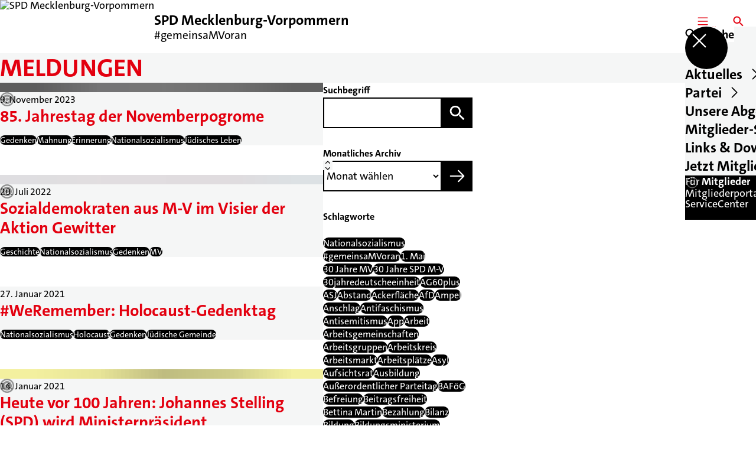

--- FILE ---
content_type: text/html; charset=UTF-8
request_url: https://spd-mv.de/meldungen?relatedTo&tag=nationalsozialismus
body_size: 130479
content:
<!DOCTYPE html>
<html class="no-js t-spd-2023" lang="de">
<head>
  <meta charset="utf-8">
  <meta name="viewport" content="width=device-width, initial-scale=1.0">

  <title>Meldungen - SPD Mecklenburg-Vorpommern</title>

  <script>
    document.documentElement.className = document.documentElement.className.replace(/(\s|^)no-js(\s|$)/, '$1js$2');
  </script>

  <link href="https://spd-mv.de/assets/stylesheets/main.752d0a1414.css" rel="stylesheet">
  <link href="https://spd-mv.de/feed.rss" rel="alternate" type="application/rss+xml" title="RSS-Feed">
  <link href="https://spdlink.de/ivMu9w0EpILq" rel="shortlink" type="text/html">
  <link href="https://spd-mv.de/meldungen" rel="canonical">

  <script type="module" src="https://spd-mv.de/assets/javascripts/main.84c069ab84.js" crossorigin></script>

  <meta property="og:description" content="">
  <meta property="og:image" content="https://spd-mv.de/_/social-media-preview/meldungen.jpg">
  <meta property="og:image:alt" content="SPD Mecklenburg-Vorpommern">
  <meta property="og:image:height" content="630">
  <meta property="og:image:width" content="1200">
  <meta property="og:locale" content="de">
  <meta property="og:site_name" content="SPD Mecklenburg-Vorpommern">
  <meta property="og:title" content="Meldungen">
  <meta property="og:type" content="website">
  <meta property="og:url" content="https://spd-mv.de/meldungen">
  <meta name="robots" content="index, max-snippet:[120], max-image-preview:[large]">
  <meta name="twitter:card" content="summary_large_image">

</head>

<body id="top">
        <a class="skip-link" href="#content">Zum Inhalt springen</a>

    
    
    <div class="site" id="site">
        <div class="site__header" role="banner">
      
<div id="header" class="header header--left header--with-logo">
  <div class="header__inner">
          <div class="header__sender">
                  <a class="header__logo" href="https://spd-mv.de/">
            
            <img class="header__logo-img" src="https://spd-mv.de/_/imagePool/2-Mecklenburg-Vorpommern/Logos-und-Symbole/SPD-MV/SPD-MP_CMYK_ROT.png?w=262&amp;h=180&amp;fit=crop&amp;c=1&amp;s=5a1475915f98fb7da106af1d14765153" srcset="https://spd-mv.de/_/imagePool/2-Mecklenburg-Vorpommern/Logos-und-Symbole/SPD-MV/SPD-MP_CMYK_ROT.png?w=0&amp;h=360&amp;fit=crop&amp;c=1&amp;s=0d62c1b9235942eb18a64f88049b13f6 2x" width="262" height="180" alt="SPD Mecklenburg-Vorpommern">
          </a>
        
                            
          <div class="header__text">
                          <span class="header__title">SPD Mecklenburg-Vorpommern</span>
            
                          <span class="header__subtitle">#gemeinsaMVoran</span>
                      </div>
              </div>
    
    <div class="header__actions">
              <div class="header__menu" role="navigation">
          <a id="header-open-menu" class="header__button" href="https://spd-mv.de/sitemap">
            <svg class="icon icon--menu header__button-icon" viewBox="0 0 200 200" aria-hidden="true"><use xlink:href="/assets/icons/icons.1b8bf5e959.svg#icon-menu"></use>
</svg>
            <span class="header__button-text">Menü</span>
          </a>

          
<div id="header-menu" class="menu" aria-label="Menü" aria-hidden="true" data-menu-trigger-id="header-open-menu">
  
  <div class="menu__backdrop" data-a11y-dialog-hide></div>

  <div class="menu__close">
    <button class="icon-button" type="button" title="Menü schließen" data-a11y-dialog-hide><span class="icon-button__icon">
      <span class="icon-button__icon-icon"><svg class="icon icon--cross" viewBox="0 0 200 200" aria-hidden="true"><use xlink:href="/assets/icons/icons.1b8bf5e959.svg#icon-cross"></use>
</svg></span></span></button>
  </div>

  <div class="menu__menu" role="document">
    <div class="menu__menu-outer">
      <div class="menu__menu-inner">
        <div class="menu__search">
          <button class="icon-button" type="button" data-a11y-dialog-hide data-overlay="header-search"><span class="icon-button__icon">
      <span class="icon-button__icon-icon"><svg class="icon icon--search" viewBox="0 0 200 200" aria-hidden="true"><use xlink:href="/assets/icons/icons.1b8bf5e959.svg#icon-search"></use>
</svg></span>&#65279;</span><span class="icon-button__text u-underline">Suche</span></button>
        </div>

        <ul class="menu__items">
                      <li class="menu__item">
                            
              <button class="icon-button menu__link" type="button" aria-haspopup="true" aria-expanded="false" aria-controls="header-menu-submenu-1" data-menu-open-submenu data-menu-level="1"><span class="icon-button__text u-underline">Aktuelles</span><span class="icon-button__icon">&#65279;<span class="icon-button__icon-icon"><svg class="icon icon--caret-right" viewBox="0 0 200 200" aria-hidden="true"><use xlink:href="/assets/icons/icons.1b8bf5e959.svg#icon-caret-right"></use>
</svg></span>
    </span></button>

                                  <div class="menu__submenu" id="header-menu-submenu-1" hidden>
      <div class="menu__submenu-meta">
        <button class="icon-button" type="button" data-menu-close-submenu><span class="icon-button__icon">
      <span class="icon-button__icon-icon"><svg class="icon icon--arrow-left" viewBox="0 0 200 200" aria-hidden="true"><use xlink:href="/assets/icons/icons.1b8bf5e959.svg#icon-arrow-left"></use>
</svg></span>&#65279;</span><span class="icon-button__text u-underline">Zurück</span></button>

              </div>

      <ul class="menu__submenu-items" role="list">
                  <li class="menu__submenu-item">
                                                            
            
            <span class="menu__submenu-link menu__submenu-link--mobile">
              <a class="icon-button" href="https://spd-mv.de/meldungen" data-menu-level="2"><span class="icon-button__text u-underline">Meldungen</span></a>
            </span>

            <span class="menu__submenu-link menu__submenu-link--desktop">
              <a class="link-tile link-tile--internal" href="https://spd-mv.de/meldungen" data-menu-level="2">
  
  <span class="link-tile__text u-underline">Meldungen</span>
</a>
            </span>

                      </li>
                  <li class="menu__submenu-item">
                                                            
            
            <span class="menu__submenu-link menu__submenu-link--mobile">
              <a class="icon-button" href="https://spd-mv.de/termine" data-menu-level="2"><span class="icon-button__text u-underline">Termine</span></a>
            </span>

            <span class="menu__submenu-link menu__submenu-link--desktop">
              <a class="link-tile link-tile--internal" href="https://spd-mv.de/termine" data-menu-level="2">
  
  <span class="link-tile__text u-underline">Termine</span>
</a>
            </span>

                      </li>
              </ul>
    </div>
  
                          </li>
                      <li class="menu__item">
                            
              <button class="icon-button menu__link" type="button" aria-haspopup="true" aria-expanded="false" aria-controls="header-menu-submenu-2" data-menu-open-submenu data-menu-level="1"><span class="icon-button__text u-underline">Partei</span><span class="icon-button__icon">&#65279;<span class="icon-button__icon-icon"><svg class="icon icon--caret-right" viewBox="0 0 200 200" aria-hidden="true"><use xlink:href="/assets/icons/icons.1b8bf5e959.svg#icon-caret-right"></use>
</svg></span>
    </span></button>

                                  <div class="menu__submenu" id="header-menu-submenu-2" hidden>
      <div class="menu__submenu-meta">
        <button class="icon-button" type="button" data-menu-close-submenu><span class="icon-button__icon">
      <span class="icon-button__icon-icon"><svg class="icon icon--arrow-left" viewBox="0 0 200 200" aria-hidden="true"><use xlink:href="/assets/icons/icons.1b8bf5e959.svg#icon-arrow-left"></use>
</svg></span>&#65279;</span><span class="icon-button__text u-underline">Zurück</span></button>

              </div>

      <ul class="menu__submenu-items" role="list">
                  <li class="menu__submenu-item">
                                                            
            
            <span class="menu__submenu-link menu__submenu-link--mobile">
              <a class="icon-button" href="https://spd-mv.de/die-landesvorsitzende" data-menu-level="2"><span class="icon-button__text u-underline">Die Landesvorsitzende</span></a>
            </span>

            <span class="menu__submenu-link menu__submenu-link--desktop">
              <a class="link-tile link-tile--internal" href="https://spd-mv.de/die-landesvorsitzende" data-menu-level="2">
  
  <span class="link-tile__text u-underline">Die Landesvorsitzende</span>
</a>
            </span>

                      </li>
                  <li class="menu__submenu-item">
                                                            
                                      
            <span class="menu__submenu-link menu__submenu-link--mobile">
              <button class="icon-button" type="button" data-menu-level="2" aria-haspopup="true" aria-expanded="false" aria-controls="header-menu-submenu-2-2" data-menu-open-submenu><span class="icon-button__text u-underline">Gremien</span><span class="icon-button__icon">&#65279;<span class="icon-button__icon-icon"><svg class="icon icon--caret-right" viewBox="0 0 200 200" aria-hidden="true"><use xlink:href="/assets/icons/icons.1b8bf5e959.svg#icon-caret-right"></use>
</svg></span>
    </span></button>
            </span>

            <span class="menu__submenu-link menu__submenu-link--desktop">
              <button class="link-tile link-tile--" type="button" data-menu-level="2" aria-haspopup="true" aria-expanded="false" aria-controls="header-menu-submenu-2-2" data-menu-open-submenu>
  
  <span class="link-tile__text u-underline">Gremien</span>
</button>
            </span>

                              <div class="menu__submenu" id="header-menu-submenu-2-2" hidden>
      <div class="menu__submenu-meta">
        <button class="icon-button" type="button" data-menu-close-submenu><span class="icon-button__icon">
      <span class="icon-button__icon-icon"><svg class="icon icon--arrow-left" viewBox="0 0 200 200" aria-hidden="true"><use xlink:href="/assets/icons/icons.1b8bf5e959.svg#icon-arrow-left"></use>
</svg></span>&#65279;</span><span class="icon-button__text u-underline">Zurück</span></button>

                  <div class="menu__breadcrumb">
            <ul class="menu__breadcrumb-items"><li class="menu__breadcrumb-item">Gremien</li></ul>
          </div>
              </div>

      <ul class="menu__submenu-items" role="list">
                  <li class="menu__submenu-item">
                                                            
            
            <span class="menu__submenu-link menu__submenu-link--mobile">
              <a class="icon-button" href="https://spd-mv.de/der-landesvorstand" data-menu-level="3"><span class="icon-button__text u-underline">Der Landesvorstand</span></a>
            </span>

            <span class="menu__submenu-link menu__submenu-link--desktop">
              <a class="link-tile link-tile--internal" href="https://spd-mv.de/der-landesvorstand" data-menu-level="3">
  
  <span class="link-tile__text u-underline">Der Landesvorstand</span>
</a>
            </span>

                      </li>
                  <li class="menu__submenu-item">
                                                            
            
            <span class="menu__submenu-link menu__submenu-link--mobile">
              <a class="icon-button" href="https://spd-mv.de/der-landesparteirat" data-menu-level="3"><span class="icon-button__text u-underline">Der Landesparteirat</span></a>
            </span>

            <span class="menu__submenu-link menu__submenu-link--desktop">
              <a class="link-tile link-tile--internal" href="https://spd-mv.de/der-landesparteirat" data-menu-level="3">
  
  <span class="link-tile__text u-underline">Der Landesparteirat</span>
</a>
            </span>

                      </li>
              </ul>
    </div>
  
                      </li>
                  <li class="menu__submenu-item">
                                                            
            
            <span class="menu__submenu-link menu__submenu-link--mobile">
              <a class="icon-button" href="https://spd-mv.de/die-arbeitsgemeinschaften" data-menu-level="2"><span class="icon-button__text u-underline">Arbeitsgemeinschaften</span></a>
            </span>

            <span class="menu__submenu-link menu__submenu-link--desktop">
              <a class="link-tile link-tile--internal" href="https://spd-mv.de/die-arbeitsgemeinschaften" data-menu-level="2">
  
  <span class="link-tile__text u-underline">Arbeitsgemeinschaften</span>
</a>
            </span>

                      </li>
                  <li class="menu__submenu-item">
                                                            
            
            <span class="menu__submenu-link menu__submenu-link--mobile">
              <a class="icon-button" href="https://spd-mv.de/kontakt" data-menu-level="2"><span class="icon-button__text u-underline">Unsere Geschäftsstellen</span></a>
            </span>

            <span class="menu__submenu-link menu__submenu-link--desktop">
              <a class="link-tile link-tile--internal" href="https://spd-mv.de/kontakt" data-menu-level="2">
  
  <span class="link-tile__text u-underline">Unsere Geschäftsstellen</span>
</a>
            </span>

                      </li>
                  <li class="menu__submenu-item">
                                                            
            
            <span class="menu__submenu-link menu__submenu-link--mobile">
              <a class="icon-button" href="https://spd-mv.de/die-spd-vor-ort" data-menu-level="2"><span class="icon-button__text u-underline">SPD vor Ort in den Kreisverbänden</span></a>
            </span>

            <span class="menu__submenu-link menu__submenu-link--desktop">
              <a class="link-tile link-tile--internal" href="https://spd-mv.de/die-spd-vor-ort" data-menu-level="2">
  
  <span class="link-tile__text u-underline">SPD vor Ort in den Kreisverbänden</span>
</a>
            </span>

                      </li>
                  <li class="menu__submenu-item">
                                                            
            
            <span class="menu__submenu-link menu__submenu-link--mobile">
              <a class="icon-button" href="https://hiko.spd-mv.de/" target="_blank" rel="noopener noreferrer" data-menu-level="2"><span class="icon-button__text u-underline">Historische Kommission der SPD MV</span></a>
            </span>

            <span class="menu__submenu-link menu__submenu-link--desktop">
              <a class="link-tile link-tile--external" href="https://hiko.spd-mv.de/" target="_blank" rel="noopener noreferrer" data-menu-level="2">
      <span class="link-tile__icon"><svg class="icon icon--external-link" viewBox="0 0 200 200" aria-hidden="true"><use xlink:href="/assets/icons/icons.1b8bf5e959.svg#icon-external-link"></use>
</svg></span>
  
  <span class="link-tile__text u-underline">Historische Kommission der SPD MV</span>
</a>
            </span>

                      </li>
                  <li class="menu__submenu-item">
                                                            
            
            <span class="menu__submenu-link menu__submenu-link--mobile">
              <a class="icon-button" href="https://www.spd.de" target="_blank" rel="noopener noreferrer" data-menu-level="2"><span class="icon-button__text u-underline">Die SPD im Bund</span></a>
            </span>

            <span class="menu__submenu-link menu__submenu-link--desktop">
              <a class="link-tile link-tile--external" href="https://www.spd.de" target="_blank" rel="noopener noreferrer" data-menu-level="2">
      <span class="link-tile__icon"><svg class="icon icon--external-link" viewBox="0 0 200 200" aria-hidden="true"><use xlink:href="/assets/icons/icons.1b8bf5e959.svg#icon-external-link"></use>
</svg></span>
  
  <span class="link-tile__text u-underline">Die SPD im Bund</span>
</a>
            </span>

                      </li>
              </ul>
    </div>
  
                          </li>
                      <li class="menu__item">
                            
              <button class="icon-button menu__link" type="button" aria-haspopup="true" aria-expanded="false" aria-controls="header-menu-submenu-3" data-menu-open-submenu data-menu-level="1"><span class="icon-button__text u-underline">Unsere Abgeordneten</span><span class="icon-button__icon">&#65279;<span class="icon-button__icon-icon"><svg class="icon icon--caret-right" viewBox="0 0 200 200" aria-hidden="true"><use xlink:href="/assets/icons/icons.1b8bf5e959.svg#icon-caret-right"></use>
</svg></span>
    </span></button>

                                  <div class="menu__submenu" id="header-menu-submenu-3" hidden>
      <div class="menu__submenu-meta">
        <button class="icon-button" type="button" data-menu-close-submenu><span class="icon-button__icon">
      <span class="icon-button__icon-icon"><svg class="icon icon--arrow-left" viewBox="0 0 200 200" aria-hidden="true"><use xlink:href="/assets/icons/icons.1b8bf5e959.svg#icon-arrow-left"></use>
</svg></span>&#65279;</span><span class="icon-button__text u-underline">Zurück</span></button>

              </div>

      <ul class="menu__submenu-items" role="list">
                  <li class="menu__submenu-item">
                                                            
            
            <span class="menu__submenu-link menu__submenu-link--mobile">
              <a class="icon-button" href="https://spd-mv.de/die-spd-im-landtag" data-menu-level="2"><span class="icon-button__text u-underline">Die SPD MV im Landtag</span></a>
            </span>

            <span class="menu__submenu-link menu__submenu-link--desktop">
              <a class="link-tile link-tile--internal" href="https://spd-mv.de/die-spd-im-landtag" data-menu-level="2">
  
  <span class="link-tile__text u-underline">Die SPD MV im Landtag</span>
</a>
            </span>

                      </li>
                  <li class="menu__submenu-item">
                                                            
            
            <span class="menu__submenu-link menu__submenu-link--mobile">
              <a class="icon-button" href="https://spd-mv.de/spd-mv-im-bundestag" data-menu-level="2"><span class="icon-button__text u-underline">Die SPD MV im Deutschen Bundestag</span></a>
            </span>

            <span class="menu__submenu-link menu__submenu-link--desktop">
              <a class="link-tile link-tile--internal" href="https://spd-mv.de/spd-mv-im-bundestag" data-menu-level="2">
  
  <span class="link-tile__text u-underline">Die SPD MV im Deutschen Bundestag</span>
</a>
            </span>

                      </li>
                  <li class="menu__submenu-item">
                                                            
            
            <span class="menu__submenu-link menu__submenu-link--mobile">
              <a class="icon-button" href="https://spd-mv.de/die-spd-mv-im-europaeischen-parlament" data-menu-level="2"><span class="icon-button__text u-underline">Die SPD MV im Europäischen Parlament</span></a>
            </span>

            <span class="menu__submenu-link menu__submenu-link--desktop">
              <a class="link-tile link-tile--internal" href="https://spd-mv.de/die-spd-mv-im-europaeischen-parlament" data-menu-level="2">
  
  <span class="link-tile__text u-underline">Die SPD MV im Europäischen Parlament</span>
</a>
            </span>

                      </li>
              </ul>
    </div>
  
                          </li>
                      <li class="menu__item">
                            
              <a class="icon-button menu__link" href="https://spd-mv.de/mitglieder-service" data-menu-level="1"><span class="icon-button__text u-underline">Mitglieder-Service</span></a>

                          </li>
                      <li class="menu__item">
                            
              <button class="icon-button menu__link" type="button" aria-haspopup="true" aria-expanded="false" aria-controls="header-menu-submenu-5" data-menu-open-submenu data-menu-level="1"><span class="icon-button__text u-underline">Links &amp; Downloads</span><span class="icon-button__icon">&#65279;<span class="icon-button__icon-icon"><svg class="icon icon--caret-right" viewBox="0 0 200 200" aria-hidden="true"><use xlink:href="/assets/icons/icons.1b8bf5e959.svg#icon-caret-right"></use>
</svg></span>
    </span></button>

                                  <div class="menu__submenu" id="header-menu-submenu-5" hidden>
      <div class="menu__submenu-meta">
        <button class="icon-button" type="button" data-menu-close-submenu><span class="icon-button__icon">
      <span class="icon-button__icon-icon"><svg class="icon icon--arrow-left" viewBox="0 0 200 200" aria-hidden="true"><use xlink:href="/assets/icons/icons.1b8bf5e959.svg#icon-arrow-left"></use>
</svg></span>&#65279;</span><span class="icon-button__text u-underline">Zurück</span></button>

              </div>

      <ul class="menu__submenu-items" role="list">
                  <li class="menu__submenu-item">
                                                            
            
            <span class="menu__submenu-link menu__submenu-link--mobile">
              <a class="icon-button" href="https://spd-mv.de/links" data-menu-level="2"><span class="icon-button__text u-underline">Links</span></a>
            </span>

            <span class="menu__submenu-link menu__submenu-link--desktop">
              <a class="link-tile link-tile--internal" href="https://spd-mv.de/links" data-menu-level="2">
  
  <span class="link-tile__text u-underline">Links</span>
</a>
            </span>

                      </li>
                  <li class="menu__submenu-item">
                                                            
            
            <span class="menu__submenu-link menu__submenu-link--mobile">
              <a class="icon-button" href="https://spd-mv.de/downloads-presse" data-menu-level="2"><span class="icon-button__text u-underline">Downloads</span></a>
            </span>

            <span class="menu__submenu-link menu__submenu-link--desktop">
              <a class="link-tile link-tile--internal" href="https://spd-mv.de/downloads-presse" data-menu-level="2">
  
  <span class="link-tile__text u-underline">Downloads</span>
</a>
            </span>

                      </li>
              </ul>
    </div>
  
                          </li>
                      <li class="menu__item">
                            
              <a class="icon-button menu__link" href="https://mitgliedwerden.spd.de" target="_blank" rel="noopener noreferrer" data-menu-level="1"><span class="icon-button__text u-underline">Jetzt Mitglied werden!</span></a>

                          </li>
                  </ul>
      </div>
    </div>

          <div class="menu__cards">
        <div class="menu__cards-scroller">
                      <div class="menu__card">
              <div id="header-menu-card-1" class="card card--with-image">
  <a class="card__inner" href="https://spd-mv.de/mitglieder-service">
          <div class="card__image">
        <picture class="image image--cover" style="background-image: url([data-uri])">
  <img class="image__img" src="https://spd-mv.de/_/imagePool/2-Mecklenburg-Vorpommern/politische-Kampagnen/AdobeStock_716636225_2025-06-11-112001_kzcn.jpeg?w=400&amp;h=400&amp;fit=crop&amp;c=1&amp;s=92025facf58500e8a0828cbf642be29a" srcset="https://spd-mv.de/_/imagePool/2-Mecklenburg-Vorpommern/politische-Kampagnen/AdobeStock_716636225_2025-06-11-112001_kzcn.jpeg?w=800&amp;h=800&amp;fit=crop&amp;c=1&amp;s=b1fe6830d720904d6999b614644bcfe8 2x" width="400" height="400" alt="Adobe Stock 716636225 Q" loading="lazy" />
</picture>

                  <div class="card__copyright">
            
<div class="copyright">
      <button class="copyright__button" type="button" title="Bildrechte" aria-pressed="false">
      <svg class="icon icon--copyright" viewBox="0 0 200 200" aria-hidden="true"><use xlink:href="/assets/icons/icons.1b8bf5e959.svg#icon-copyright"></use>
</svg>    </button>

    <div class="copyright__tooltip u-tooltip" tabindex="0" role="tooltip" hidden data-floating-placements="left,right">
      <span class="copyright__tooltip-text">Adobe Stock #716636225</span>
    </div>
  </div>
          </div>
              </div>
    
          <div class="card__headline">
        <h1 class="headline"><span class="headline__text u-line-clamp">Für Mitglieder</span></h1>
      </div>
    
          <div class="card__description">
        <span class="u-line-clamp">Mitgliederportal und ServiceCenter</span>
      </div>
    
    <div class="card__icon">
      <svg class="icon icon--arrow-right" viewBox="0 0 200 200" aria-hidden="true"><use xlink:href="/assets/icons/icons.1b8bf5e959.svg#icon-arrow-right"></use>
</svg>    </div>
  </a>
</div>
            </div>
                      <div class="menu__card">
              <div id="header-menu-card-2" class="card">
  <div class="card__inner">
    
          <div class="card__headline">
        <h1 class="headline"><span class="headline__text u-line-clamp">Kontakt</span></h1>
      </div>
    
          <div class="card__description">
        <span class="u-line-clamp">Unsere Geschäftsstellen</span>
      </div>
    
    <div class="card__icon">
      <svg class="icon icon--arrow-right" viewBox="0 0 200 200" aria-hidden="true"><use xlink:href="/assets/icons/icons.1b8bf5e959.svg#icon-arrow-right"></use>
</svg>    </div>
  </div>
</div>
            </div>
                  </div>
      </div>
      </div>
</div>
        </div>
      
              <div class="header__search" role="search">
          <a class="header__button" data-overlay="header-search" href="https://spd-mv.de/suche">
            <svg class="icon icon--search header__button-icon" viewBox="0 0 200 200" aria-hidden="true"><use xlink:href="/assets/icons/icons.1b8bf5e959.svg#icon-search"></use>
</svg>
            <span class="header__button-text">Suche</span>
          </a>

          

<div id="header-search" class="overlay search-overlay" aria-label="Suche" aria-hidden="true" data-overlay-destroy-after-close="false" data-overlay-redirect-after-close="false">
  <div class="overlay__backdrop" data-a11y-dialog-hide></div>

  <div class="overlay__overlay u-inverted" role="document">
    <div class="overlay__bar">
      
      <button class="icon-button overlay__close" type="button" title="Schließen" data-a11y-dialog-hide disabled><span class="icon-button__icon">
      <span class="icon-button__icon-icon"><svg class="icon icon--cross" viewBox="0 0 200 200" aria-hidden="true"><use xlink:href="/assets/icons/icons.1b8bf5e959.svg#icon-cross"></use>
</svg></span></span></button>
    </div>

    <div class="overlay__content">
                  <div class="search-overlay__form">
      
<form id="header-search-search" class="input-form" action="https://spd-mv.de/suche" method="get" enctype="multipart/form-data" accept-charset="utf-8" data-hx-post="https://spd-mv.de/actions/_spdplus/search/render" data-hx-trigger="keyup changed delay:0.2s throttle:0.4s from:(find input)" data-hx-select=".search-overlay__content" data-hx-target=".search-overlay__content" data-hx-swap="innerHTML" data-hx-indicator="closest .search-overlay" data-hx-vals="{&quot;SPDPLUS_CSRF_TOKEN&quot;:&quot;RefMJAb2DuwIXOtLw_fX98q9PZWVKxZpg2MNAd7Z3_eprnKW11eaAAmOoGJcmmmLVzWjCpC2uICL1kTx02V0G7c2XGmp67e63J0E46Ej12c=&quot;}">
  
  
  

  
  <div class="input-form__field">
    

<div id="header-search-search-field" class="field">
      <label class="field__label u-hidden-visually" for="header-search-search-field-control">
      <span class="label">Suchbegriff</span>
    </label>
  
  
  
  
      <div class="field__controls field__controls--stacked">
              <div class="field__control">
          <div class="input">
        <input class="input__input input__input--search" id="header-search-search-field-control" name="q" type="search" />

    </div>
        </div>
          </div>
  
  
  </div>
  </div>

  <div class="input-form__button">
    
<button class="button" type="submit" title="Suchen">
      <span class="button__icon">
      <svg class="icon icon--search" viewBox="0 0 200 200" aria-hidden="true"><use xlink:href="/assets/icons/icons.1b8bf5e959.svg#icon-search"></use>
</svg>    </span>
  
  
  </button>
  </div>
</form>
    </div>

    <div class="search-overlay__content">
      
      <div class="loading search-overlay__loading"></div>
    </div>
  
          </div>
  </div>
</div>
        </div>
          </div>
  </div>
</div>
    </div>

        <main id="content" class="site__content">
              <div id="p2508090" lang="de" class="page">
  
      <div class="page__header">
      
      <div class="page__head">
        <div class="page__heading">
                      <div class="page__headline">
              <h1 class="headline"><span class="headline__text">Meldungen</span></h1>
            </div>
          
          
                  </div>

              </div>
    </div>
  
  <div class="page__inner">
    
    <div class="page__readspeaker rs_skip rs_preserve" hidden>
      <div id="readspeaker_button1" class="rsbtn">
        
        <a rel="nofollow" class="rsbtn_play" accesskey="L" title="Um den Text anzuh&ouml;ren, verwenden Sie bitte ReadSpeaker webReader" href="https://app-eu.readspeaker.com/cgi-bin/rsent?customerid=11021&amp;lang=de&amp;readid=p2508090&amp;url=https%3A//spd-mv.de/meldungen">
          <span class="rsbtn_left rsimg rspart"><span class="rsbtn_text"><span>Vorlesen</span></span></span>
          <span class="rsbtn_right rsimg rsplay rspart"></span>
        </a>
      </div>
    </div>

    <div class="page__content">
      <div class="page__blocks">
                                      
                    <div id="c8756612" class="page__block page__block--feature" data-block-type="archive" data-block-theme="transparent">
                          



    






    
    
  

  
        
<div id="c8756612-archive" class="archive">
  
  
          <div class="archive__content">
      
              <div class="archive__teasers">
                      <div class="archive__teaser">
              <article class="teaser teaser--image">
  
  <div class="teaser__inner">
          <div class="teaser__image">
        <picture class="image" style="background-image: url([data-uri])">
  <img class="image__img" src="https://spd-mv.de/_/uploads/spdLandesverbandMecklenburgVorpommern/Bilder/2023/Pogrom16-9.png?w=785&amp;h=440&amp;fit=crop&amp;c=1&amp;s=adaa62a806a0fe366faf43b9f204e396" srcset="https://spd-mv.de/_/uploads/spdLandesverbandMecklenburgVorpommern/Bilder/2023/Pogrom16-9.png?w=1570&amp;h=880&amp;fit=crop&amp;c=1&amp;s=24c014e397b74812f31dc1a964f73cba 2x" width="785" height="440" alt="Stolperstein Nie Wieder ist jetzt! SPD MV" loading="lazy" />
</picture>

                  <div class="teaser__copyright">
            
<div class="copyright">
      <button class="copyright__button" type="button" title="Bildrechte" aria-pressed="false">
      <svg class="icon icon--copyright" viewBox="0 0 200 200" aria-hidden="true"><use xlink:href="/assets/icons/icons.1b8bf5e959.svg#icon-copyright"></use>
</svg>    </button>

    <div class="copyright__tooltip u-tooltip" tabindex="0" role="tooltip" hidden data-floating-placements="left,right">
      <span class="copyright__tooltip-text">Fritz Beise / SPD MV</span>
    </div>
  </div>
          </div>
              </div>
    
    <div class="teaser__content">
              <div class="teaser__meta">
                      <time class="teaser__date" datetime="2023-11-09">9. November 2023</time>
          
                  </div>
      
                      
        <a class="teaser__headline u-overlay-link" href="https://spd-mv.de/meldungen/85-jahrestag-der-novemberpogrome">
          <h2 class="headline"><span class="headline__text u-underline">85. Jahrestag der Novemberpogrome</span></h2>
        </a>
      
      
      
              <div class="teaser__tags">
          <div class="tags">
  
  <ul class="tags__tags" role="list">
          <li class="tags__tag">
        <p class="tag">
  Gedenken
</p>
      </li>
          <li class="tags__tag">
        <p class="tag">
  Mahnung
</p>
      </li>
          <li class="tags__tag">
        <p class="tag">
  Erinnerung
</p>
      </li>
          <li class="tags__tag">
        <p class="tag">
  Nationalsozialismus
</p>
      </li>
          <li class="tags__tag">
        <p class="tag">
  Jüdisches Leben
</p>
      </li>
      </ul>
</div>
        </div>
          </div>
  </div>
</article>
            </div>
                      <div class="archive__teaser">
              <article class="teaser teaser--image">
  
  <div class="teaser__inner">
          <div class="teaser__image">
        <picture class="image" style="background-image: url([data-uri])">
  <img class="image__img" src="https://spd-mv.de/_/uploads/spdLandesverbandMecklenburgVorpommern/Bilder/2022/Widerstand_16-9_2.jpg?w=785&amp;h=440&amp;fit=crop&amp;c=1&amp;s=3a11077c6bdeecfd89865d415c6c8806" srcset="https://spd-mv.de/_/uploads/spdLandesverbandMecklenburgVorpommern/Bilder/2022/Widerstand_16-9_2.jpg?w=1570&amp;h=880&amp;fit=crop&amp;c=1&amp;s=2f81ace5826807d0ba1b2946ba956dda 2x" width="785" height="440" alt="Sozialdemokraten aus M-V im Visier der Aktion Gewitter" loading="lazy" />
</picture>

                  <div class="teaser__copyright">
            
<div class="copyright">
      <button class="copyright__button" type="button" title="Bildrechte" aria-pressed="false">
      <svg class="icon icon--copyright" viewBox="0 0 200 200" aria-hidden="true"><use xlink:href="/assets/icons/icons.1b8bf5e959.svg#icon-copyright"></use>
</svg>    </button>

    <div class="copyright__tooltip u-tooltip" tabindex="0" role="tooltip" hidden data-floating-placements="left,right">
      <span class="copyright__tooltip-text">SPD M-V</span>
    </div>
  </div>
          </div>
              </div>
    
    <div class="teaser__content">
              <div class="teaser__meta">
                      <time class="teaser__date" datetime="2022-07-20">20. Juli 2022</time>
          
                  </div>
      
                      
        <a class="teaser__headline u-overlay-link" href="https://spd-mv.de/meldungen/sozialdemokraten-aus-m-v-im-visier-der-aktion-gewitter">
          <h2 class="headline"><span class="headline__text u-underline">Sozialdemokraten aus M-V im Visier der Aktion Gewitter</span></h2>
        </a>
      
      
      
              <div class="teaser__tags">
          <div class="tags">
  
  <ul class="tags__tags" role="list">
          <li class="tags__tag">
        <p class="tag">
  Geschichte
</p>
      </li>
          <li class="tags__tag">
        <p class="tag">
  Nationalsozialismus
</p>
      </li>
          <li class="tags__tag">
        <p class="tag">
  Gedenken
</p>
      </li>
          <li class="tags__tag">
        <p class="tag">
  MV
</p>
      </li>
      </ul>
</div>
        </div>
          </div>
  </div>
</article>
            </div>
                      <div class="archive__teaser">
              <article class="teaser">
  
  <div class="teaser__inner">
    
    <div class="teaser__content">
              <div class="teaser__meta">
                      <time class="teaser__date" datetime="2021-01-27">27. Januar 2021</time>
          
                  </div>
      
                      
        <a class="teaser__headline u-overlay-link" href="https://spd-mv.de/meldungen/weremember-holocaust-gedenktag">
          <h2 class="headline"><span class="headline__text u-underline">#WeRemember: Holocaust-Gedenktag</span></h2>
        </a>
      
      
      
              <div class="teaser__tags">
          <div class="tags">
  
  <ul class="tags__tags" role="list">
          <li class="tags__tag">
        <p class="tag">
  Nationalsozialismus
</p>
      </li>
          <li class="tags__tag">
        <p class="tag">
  Holocaust
</p>
      </li>
          <li class="tags__tag">
        <p class="tag">
  Gedenken
</p>
      </li>
          <li class="tags__tag">
        <p class="tag">
  Jüdische Gemeinde
</p>
      </li>
      </ul>
</div>
        </div>
          </div>
  </div>
</article>
            </div>
                      <div class="archive__teaser">
              <article class="teaser teaser--image">
  
  <div class="teaser__inner">
          <div class="teaser__image">
        <picture class="image" style="background-image: url([data-uri])">
  <img class="image__img" src="https://spd-mv.de/_/uploads/spdLandesverbandMecklenburgVorpommern/Stelling100_web.jpg?w=785&amp;h=440&amp;fit=crop&amp;c=1&amp;s=5fb672d1179be4c8f5ecd3ed2f04dc6d" srcset="https://spd-mv.de/_/uploads/spdLandesverbandMecklenburgVorpommern/Stelling100_web.jpg?w=1570&amp;h=880&amp;fit=crop&amp;c=1&amp;s=54aca26da0c061ff13e09220de49710b 2x" width="785" height="440" alt="Johannes Stelling wird 1921 Ministerpräsident von Mecklenburg-Schwerin" loading="lazy" />
</picture>

                  <div class="teaser__copyright">
            
<div class="copyright">
      <button class="copyright__button" type="button" title="Bildrechte" aria-pressed="false">
      <svg class="icon icon--copyright" viewBox="0 0 200 200" aria-hidden="true"><use xlink:href="/assets/icons/icons.1b8bf5e959.svg#icon-copyright"></use>
</svg>    </button>

    <div class="copyright__tooltip u-tooltip" tabindex="0" role="tooltip" hidden data-floating-placements="left,right">
      <span class="copyright__tooltip-text"><a class="link link--external" href="https://www.spd-geschichtswerkstatt.de/wiki/Datei:Johannes_Stelling_um_1932.jpg" target="_blank" rel="noopener noreferrer"><span class="link__icon"><svg class="icon icon--external-link" viewBox="0 0 200 200" aria-hidden="true"><use xlink:href="/assets/icons/icons.1b8bf5e959.svg#icon-external-link"></use></svg>&#65279;</span><span class="link__text u-underline">Stiftung Archiv der Parteien und Massenorganisationen der DDR im Bundesarchiv (SAPMO), Signatur SAPMO-BArch Y10-6189</span></a> | <a class="link link--external" href="https://creativecommons.org/licenses/by-sa/3.0/de/deed.de" target="_blank" rel="noopener noreferrer"><span class="link__icon"><svg class="icon icon--external-link" viewBox="0 0 200 200" aria-hidden="true"><use xlink:href="/assets/icons/icons.1b8bf5e959.svg#icon-external-link"></use></svg>&#65279;</span><span class="link__text u-underline">CC BY-SA 3.0 DE</span></a></span>
    </div>
  </div>
          </div>
              </div>
    
    <div class="teaser__content">
              <div class="teaser__meta">
                      <time class="teaser__date" datetime="2021-01-14">14. Januar 2021</time>
          
                  </div>
      
                      
        <a class="teaser__headline u-overlay-link" href="https://spd-mv.de/meldungen/heute-vor-100-jahren-johannes-stelling-spd-wird-ministerpraesident">
          <h2 class="headline"><span class="headline__text u-underline">Heute vor 100 Jahren: Johannes Stelling (SPD) wird Ministerpräsident</span></h2>
        </a>
      
      
      
              <div class="teaser__tags">
          <div class="tags">
  
  <ul class="tags__tags" role="list">
          <li class="tags__tag">
        <p class="tag">
  Geschichte
</p>
      </li>
          <li class="tags__tag">
        <p class="tag">
  Gedenken
</p>
      </li>
          <li class="tags__tag">
        <p class="tag">
  Nationalsozialismus
</p>
      </li>
      </ul>
</div>
        </div>
          </div>
  </div>
</article>
            </div>
                      <div class="archive__teaser">
              <article class="teaser teaser--image">
  
  <div class="teaser__inner">
          <div class="teaser__image">
        <picture class="image" style="background-image: url([data-uri])">
  <img class="image__img" src="https://spd-mv.de/_/uploads/spdLandesverbandMecklenburgVorpommern/SPDMV_Novemberpogrome_16x9.jpg?w=785&amp;h=440&amp;fit=crop&amp;c=1&amp;s=cfd45cab181681d4bb809432b9c41d34" srcset="https://spd-mv.de/_/uploads/spdLandesverbandMecklenburgVorpommern/SPDMV_Novemberpogrome_16x9.jpg?w=1570&amp;h=880&amp;fit=crop&amp;c=1&amp;s=a071dcd47d785e25c3b32346e6caa1dd 2x" width="785" height="440" alt="SPDMV Gedenken Novemberpogrome 1938/2020" loading="lazy" />
</picture>

                  <div class="teaser__copyright">
            
<div class="copyright">
      <button class="copyright__button" type="button" title="Bildrechte" aria-pressed="false">
      <svg class="icon icon--copyright" viewBox="0 0 200 200" aria-hidden="true"><use xlink:href="/assets/icons/icons.1b8bf5e959.svg#icon-copyright"></use>
</svg>    </button>

    <div class="copyright__tooltip u-tooltip" tabindex="0" role="tooltip" hidden data-floating-placements="left,right">
      <span class="copyright__tooltip-text"><a class="link link--external" href="https://www.bundesarchiv.de/DE/Navigation/Home/home.html" target="_blank" rel="noopener noreferrer"><span class="link__icon"><svg class="icon icon--external-link" viewBox="0 0 200 200" aria-hidden="true"><use xlink:href="/assets/icons/icons.1b8bf5e959.svg#icon-external-link"></use></svg>&#65279;</span><span class="link__text u-underline">Bundesarchiv</span></a> | <a class="link link--external" href="https://commons.wikimedia.org/wiki/File:Bundesarchiv_Bild_146-1979-046-23,_Magdeburg,_zerst%C3%B6rtes_j%C3%BCdisches_Gesch%C3%A4ft.jpg" target="_blank" rel="noopener noreferrer"><span class="link__icon"><svg class="icon icon--external-link" viewBox="0 0 200 200" aria-hidden="true"><use xlink:href="/assets/icons/icons.1b8bf5e959.svg#icon-external-link"></use></svg>&#65279;</span><span class="link__text u-underline">Bild 146-1979-046-23</span></a> | <a class="link link--external" href="https://creativecommons.org/licenses/by-sa/3.0/de/deed.en" target="_blank" rel="noopener noreferrer"><span class="link__icon"><svg class="icon icon--external-link" viewBox="0 0 200 200" aria-hidden="true"><use xlink:href="/assets/icons/icons.1b8bf5e959.svg#icon-external-link"></use></svg>&#65279;</span><span class="link__text u-underline">CC BY-SA 3.0</span></a></span>
    </div>
  </div>
          </div>
              </div>
    
    <div class="teaser__content">
              <div class="teaser__meta">
                      <time class="teaser__date" datetime="2020-11-07">7. November 2020</time>
          
                  </div>
      
                      
        <a class="teaser__headline u-overlay-link" href="https://spd-mv.de/meldungen/erinnerung-an-novemberpogrome-1938-niewiederfaschismus">
          <h2 class="headline"><span class="headline__text u-underline">Erinnerung an Novemberpogrome 1938 – #NieWiederFaschismus</span></h2>
        </a>
      
      
      
              <div class="teaser__tags">
          <div class="tags">
  
  <ul class="tags__tags" role="list">
          <li class="tags__tag">
        <p class="tag">
  Geschichte
</p>
      </li>
          <li class="tags__tag">
        <p class="tag">
  Nationalsozialismus
</p>
      </li>
          <li class="tags__tag">
        <p class="tag">
  Erinnerung
</p>
      </li>
          <li class="tags__tag">
        <p class="tag">
  Gedenken
</p>
      </li>
          <li class="tags__tag">
        <p class="tag">
  Jüdische Gemeinde
</p>
      </li>
      </ul>
</div>
        </div>
          </div>
  </div>
</article>
            </div>
                  </div>
      
              <div class="archive__pagination">
          <div id="pagination-15418-63773" class="pagination">
  <div class="pagination__button">
    <button class="icon-button" type="button" title="Vorherige Seite" disabled><span class="icon-button__icon">
      <span class="icon-button__icon-icon"><svg class="icon icon--arrow-left" viewBox="0 0 200 200" aria-hidden="true"><use xlink:href="/assets/icons/icons.1b8bf5e959.svg#icon-arrow-left"></use>
</svg></span></span></button>
  </div>

  <div class="pagination__current">Seite 1 von 1</div>

  <div class="pagination__button">
    <button class="icon-button" type="button" title="Nächste Seite" disabled><span class="icon-button__icon">
      <span class="icon-button__icon-icon"><svg class="icon icon--arrow-right" viewBox="0 0 200 200" aria-hidden="true"><use xlink:href="/assets/icons/icons.1b8bf5e959.svg#icon-arrow-right"></use>
</svg></span></span></button>
  </div>
</div>
        </div>
          </div>
  
        <div class="archive__sidebar">
      
              <div class="archive__filters">
                      <div class="archive__filter">
                                
<form id="c8756612-archive-filter-1" class="input-form" action="#c8756612" method="get" enctype="multipart/form-data" accept-charset="utf-8">
  
  
  

      
      <input type="hidden" name="tag" value="nationalsozialismus">
      
      <input type="hidden" name="sort" value="score">
      <input type="hidden" name="types[]" value="news">
      <input type="hidden" name="view" value="all">
      <input type="hidden" name="period" value="*">
  
  <div class="input-form__field">
    

<div id="c8756612-archive-filter-1-field" class="field">
      <label class="field__label" for="c8756612-archive-filter-1-field-control">
      <span class="label">Suchbegriff</span>
    </label>
  
  
  
  
      <div class="field__controls field__controls--stacked">
              <div class="field__control">
          <div class="input">
        <input class="input__input input__input--search" id="c8756612-archive-filter-1-field-control" name="q" value="" type="search" />

    </div>
        </div>
          </div>
  
  
  </div>
  </div>

  <div class="input-form__button">
    
<button class="button" type="submit" title="Suchen">
      <span class="button__icon">
      <svg class="icon icon--search" viewBox="0 0 200 200" aria-hidden="true"><use xlink:href="/assets/icons/icons.1b8bf5e959.svg#icon-search"></use>
</svg>    </span>
  
  
  </button>
  </div>
</form>

                            </div>
                      <div class="archive__filter">
                                
<form id="c8756612-archive-filter-2" class="input-form" action="#c8756612" method="get" enctype="multipart/form-data" accept-charset="utf-8">
  
  
  

      
      <input type="hidden" name="tag" value="nationalsozialismus">
      
      <input type="hidden" name="sort" value="score">
      <input type="hidden" name="types[]" value="news">
      <input type="hidden" name="view" value="all">
      <input type="hidden" name="period" value="*">
  
  <div class="input-form__field">
    

<div id="c8756612-archive-filter-2-field" class="field">
      <label class="field__label" for="c8756612-archive-filter-2-field-control">
      <span class="label">Monatliches Archiv</span>
    </label>
  
  
  
  
      <div class="field__controls field__controls--stacked">
              <div class="field__control">
          <div class="input">
        <select class="input__input input__input--select" id="c8756612-archive-filter-2-field-control" name="month">
                  <option class="input__option input__option--reset" value="">Monat wählen</option>
                              <option class="input__option" value="01-2026">Januar 2026 (1)</option>
                                        <option class="input__option" value="12-2025">Dezember 2025 (1)</option>
                                        <option class="input__option" value="06-2025">Juni 2025 (1)</option>
                                        <option class="input__option" value="05-2025">Mai 2025 (1)</option>
                                        <option class="input__option" value="02-2025">Februar 2025 (1)</option>
                                        <option class="input__option" value="10-2024">Oktober 2024 (1)</option>
                                        <option class="input__option" value="07-2024">Juli 2024 (1)</option>
                                        <option class="input__option" value="05-2024">Mai 2024 (1)</option>
                                        <option class="input__option" value="03-2024">März 2024 (1)</option>
                                        <option class="input__option" value="01-2024">Januar 2024 (1)</option>
                                        <option class="input__option" value="12-2023">Dezember 2023 (1)</option>
                                        <option class="input__option" value="11-2023">November 2023 (1)</option>
                                        <option class="input__option" value="10-2023">Oktober 2023 (3)</option>
                                        <option class="input__option" value="09-2023">September 2023 (1)</option>
                                        <option class="input__option" value="07-2023">Juli 2023 (2)</option>
                                        <option class="input__option" value="06-2023">Juni 2023 (6)</option>
                                        <option class="input__option" value="05-2023">Mai 2023 (1)</option>
                                        <option class="input__option" value="04-2023">April 2023 (2)</option>
                                        <option class="input__option" value="03-2023">März 2023 (1)</option>
                                        <option class="input__option" value="01-2023">Januar 2023 (3)</option>
                                        <option class="input__option" value="12-2022">Dezember 2022 (2)</option>
                                        <option class="input__option" value="11-2022">November 2022 (3)</option>
                                        <option class="input__option" value="09-2022">September 2022 (1)</option>
                                        <option class="input__option" value="07-2022">Juli 2022 (4)</option>
                                        <option class="input__option" value="06-2022">Juni 2022 (1)</option>
                                        <option class="input__option" value="02-2022">Februar 2022 (1)</option>
                                        <option class="input__option" value="12-2021">Dezember 2021 (3)</option>
                                        <option class="input__option" value="11-2021">November 2021 (8)</option>
                                        <option class="input__option" value="10-2021">Oktober 2021 (7)</option>
                                        <option class="input__option" value="09-2021">September 2021 (1)</option>
                                        <option class="input__option" value="08-2021">August 2021 (5)</option>
                                        <option class="input__option" value="07-2021">Juli 2021 (1)</option>
                                        <option class="input__option" value="06-2021">Juni 2021 (5)</option>
                                        <option class="input__option" value="05-2021">Mai 2021 (5)</option>
                                        <option class="input__option" value="04-2021">April 2021 (5)</option>
                                        <option class="input__option" value="03-2021">März 2021 (7)</option>
                                        <option class="input__option" value="02-2021">Februar 2021 (5)</option>
                                        <option class="input__option" value="01-2021">Januar 2021 (9)</option>
                                        <option class="input__option" value="12-2020">Dezember 2020 (31)</option>
                                        <option class="input__option" value="11-2020">November 2020 (13)</option>
                                        <option class="input__option" value="10-2020">Oktober 2020 (15)</option>
                                        <option class="input__option" value="09-2020">September 2020 (21)</option>
                                        <option class="input__option" value="08-2020">August 2020 (16)</option>
                                        <option class="input__option" value="07-2020">Juli 2020 (10)</option>
                                        <option class="input__option" value="06-2020">Juni 2020 (7)</option>
                                        <option class="input__option" value="05-2020">Mai 2020 (9)</option>
                                        <option class="input__option" value="04-2020">April 2020 (11)</option>
                                        <option class="input__option" value="03-2020">März 2020 (8)</option>
                                        <option class="input__option" value="02-2020">Februar 2020 (7)</option>
                                        <option class="input__option" value="01-2020">Januar 2020 (3)</option>
                                        <option class="input__option" value="12-2019">Dezember 2019 (3)</option>
                                        <option class="input__option" value="11-2019">November 2019 (10)</option>
                                        <option class="input__option" value="10-2019">Oktober 2019 (2)</option>
                                        <option class="input__option" value="09-2019">September 2019 (1)</option>
                                        <option class="input__option" value="06-2019">Juni 2019 (1)</option>
                                        <option class="input__option" value="05-2019">Mai 2019 (11)</option>
                                        <option class="input__option" value="04-2019">April 2019 (6)</option>
                                        <option class="input__option" value="03-2019">März 2019 (9)</option>
                                        <option class="input__option" value="02-2019">Februar 2019 (2)</option>
                                        <option class="input__option" value="01-2019">Januar 2019 (1)</option>
                                        <option class="input__option" value="12-2018">Dezember 2018 (1)</option>
                                        <option class="input__option" value="11-2018">November 2018 (2)</option>
                                        <option class="input__option" value="10-2018">Oktober 2018 (1)</option>
                                        <option class="input__option" value="09-2018">September 2018 (2)</option>
                                        <option class="input__option" value="08-2018">August 2018 (2)</option>
                                        <option class="input__option" value="07-2018">Juli 2018 (1)</option>
                                        <option class="input__option" value="06-2018">Juni 2018 (4)</option>
                                        <option class="input__option" value="05-2018">Mai 2018 (4)</option>
                                        <option class="input__option" value="04-2018">April 2018 (7)</option>
                                        <option class="input__option" value="03-2018">März 2018 (5)</option>
                                        <option class="input__option" value="02-2018">Februar 2018 (5)</option>
                                        <option class="input__option" value="01-2018">Januar 2018 (6)</option>
                                        <option class="input__option" value="12-2017">Dezember 2017 (5)</option>
                                        <option class="input__option" value="11-2017">November 2017 (7)</option>
                                        <option class="input__option" value="10-2017">Oktober 2017 (4)</option>
                                        <option class="input__option" value="09-2017">September 2017 (11)</option>
                                        <option class="input__option" value="08-2017">August 2017 (15)</option>
                                        <option class="input__option" value="07-2017">Juli 2017 (10)</option>
                                        <option class="input__option" value="06-2017">Juni 2017 (9)</option>
                                        <option class="input__option" value="05-2017">Mai 2017 (5)</option>
                                        <option class="input__option" value="04-2017">April 2017 (2)</option>
                                        <option class="input__option" value="03-2017">März 2017 (1)</option>
                                        <option class="input__option" value="02-2017">Februar 2017 (2)</option>
                                        <option class="input__option" value="01-2017">Januar 2017 (6)</option>
                                        <option class="input__option" value="12-2016">Dezember 2016 (4)</option>
                                        <option class="input__option" value="11-2016">November 2016 (2)</option>
                                        <option class="input__option" value="10-2016">Oktober 2016 (1)</option>
                                        <option class="input__option" value="09-2016">September 2016 (1)</option>
                                        <option class="input__option" value="04-2016">April 2016 (1)</option>
                                        <option class="input__option" value="02-2016">Februar 2016 (1)</option>
                                        <option class="input__option" value="01-2016">Januar 2016 (3)</option>
                                        <option class="input__option" value="11-2015">November 2015 (2)</option>
                                        <option class="input__option" value="10-2015">Oktober 2015 (10)</option>
                                        <option class="input__option" value="09-2015">September 2015 (19)</option>
                                        <option class="input__option" value="08-2015">August 2015 (3)</option>
                                        <option class="input__option" value="07-2015">Juli 2015 (7)</option>
                                        <option class="input__option" value="05-2015">Mai 2015 (1)</option>
                                        <option class="input__option" value="04-2015">April 2015 (1)</option>
                                        <option class="input__option" value="03-2015">März 2015 (1)</option>
                                        <option class="input__option" value="01-2015">Januar 2015 (1)</option>
                                        <option class="input__option" value="12-2014">Dezember 2014 (1)</option>
                                        <option class="input__option" value="11-2014">November 2014 (2)</option>
                                        <option class="input__option" value="10-2014">Oktober 2014 (4)</option>
                                        <option class="input__option" value="09-2014">September 2014 (3)</option>
                                        <option class="input__option" value="08-2014">August 2014 (2)</option>
                                        <option class="input__option" value="07-2014">Juli 2014 (1)</option>
                                        <option class="input__option" value="05-2014">Mai 2014 (1)</option>
                                        <option class="input__option" value="03-2014">März 2014 (1)</option>
                                        <option class="input__option" value="01-2014">Januar 2014 (1)</option>
                                        <option class="input__option" value="10-2013">Oktober 2013 (2)</option>
                                        <option class="input__option" value="09-2013">September 2013 (4)</option>
                                        <option class="input__option" value="08-2013">August 2013 (3)</option>
                                        <option class="input__option" value="07-2013">Juli 2013 (3)</option>
                                        <option class="input__option" value="06-2013">Juni 2013 (5)</option>
                                        <option class="input__option" value="05-2013">Mai 2013 (3)</option>
                                        <option class="input__option" value="04-2013">April 2013 (4)</option>
                                        <option class="input__option" value="03-2013">März 2013 (10)</option>
                                        <option class="input__option" value="02-2013">Februar 2013 (3)</option>
                                        <option class="input__option" value="01-2013">Januar 2013 (1)</option>
                                        <option class="input__option" value="12-2012">Dezember 2012 (2)</option>
                                        <option class="input__option" value="11-2012">November 2012 (4)</option>
                                        <option class="input__option" value="10-2012">Oktober 2012 (2)</option>
                                        <option class="input__option" value="09-2012">September 2012 (6)</option>
                                        <option class="input__option" value="08-2012">August 2012 (3)</option>
                                        <option class="input__option" value="07-2012">Juli 2012 (5)</option>
                                        <option class="input__option" value="06-2012">Juni 2012 (1)</option>
                                        <option class="input__option" value="05-2012">Mai 2012 (4)</option>
                                        <option class="input__option" value="04-2012">April 2012 (2)</option>
                                        <option class="input__option" value="03-2012">März 2012 (2)</option>
                                        <option class="input__option" value="02-2012">Februar 2012 (1)</option>
                                        <option class="input__option" value="01-2012">Januar 2012 (2)</option>
                                        <option class="input__option" value="12-2011">Dezember 2011 (3)</option>
                                        <option class="input__option" value="10-2011">Oktober 2011 (2)</option>
                        </select>        <div class="input__icon input__icon--select">
          <svg class="icon icon--caret-up-down" viewBox="0 0 200 200" aria-hidden="true"><use xlink:href="/assets/icons/icons.1b8bf5e959.svg#icon-caret-up-down"></use>
</svg>        </div>
      </div>
        </div>
          </div>
  
  
  </div>
  </div>

  <div class="input-form__button">
    
<button class="button" type="submit" title="Absenden">
      <span class="button__icon">
      <svg class="icon icon--arrow-right" viewBox="0 0 200 200" aria-hidden="true"><use xlink:href="/assets/icons/icons.1b8bf5e959.svg#icon-arrow-right"></use>
</svg>    </span>
  
  
  </button>
  </div>
</form>

                            </div>
                      <div class="archive__filter">
                                <div class="tags">
      <div class="tags__label">
      <span class="label">Schlagworte</span>
    </div>
  
  <ul class="tags__tags" role="list">
          <li class="tags__tag">
        <a class="tag u-underline" href="/meldungen?tag=nationalsozialismus#c8756612" aria-current="true">
  Nationalsozialismus
</a>
      </li>
          <li class="tags__tag">
        <a class="tag u-underline" href="/meldungen?tag=gemeinsamvoran#c8756612">
  #gemeinsaMVoran
</a>
      </li>
          <li class="tags__tag">
        <a class="tag u-underline" href="/meldungen?tag=1-mai#c8756612">
  1. Mai
</a>
      </li>
          <li class="tags__tag">
        <a class="tag u-underline" href="/meldungen?tag=30-jahre-mv#c8756612">
  30 Jahre MV
</a>
      </li>
          <li class="tags__tag">
        <a class="tag u-underline" href="/meldungen?tag=30-jahre-spd-m-v#c8756612">
  30 Jahre SPD M-V
</a>
      </li>
          <li class="tags__tag">
        <a class="tag u-underline" href="/meldungen?tag=30jahredeutscheeinheit#c8756612">
  30jahredeutscheeinheit
</a>
      </li>
          <li class="tags__tag">
        <a class="tag u-underline" href="/meldungen?tag=ag60plus#c8756612">
  AG60plus
</a>
      </li>
          <li class="tags__tag">
        <a class="tag u-underline" href="/meldungen?tag=asj#c8756612">
  ASJ
</a>
      </li>
          <li class="tags__tag">
        <a class="tag u-underline" href="/meldungen?tag=abstand#c8756612">
  Abstand
</a>
      </li>
          <li class="tags__tag">
        <a class="tag u-underline" href="/meldungen?tag=ackerflaeche#c8756612">
  Ackerfläche
</a>
      </li>
          <li class="tags__tag">
        <a class="tag u-underline" href="/meldungen?tag=afd#c8756612">
  AfD
</a>
      </li>
          <li class="tags__tag">
        <a class="tag u-underline" href="/meldungen?tag=ampel#c8756612">
  Ampel
</a>
      </li>
          <li class="tags__tag">
        <a class="tag u-underline" href="/meldungen?tag=anschlag#c8756612">
  Anschlag
</a>
      </li>
          <li class="tags__tag">
        <a class="tag u-underline" href="/meldungen?tag=antifaschismus#c8756612">
  Antifaschismus
</a>
      </li>
          <li class="tags__tag">
        <a class="tag u-underline" href="/meldungen?tag=antisemitismus#c8756612">
  Antisemitismus
</a>
      </li>
          <li class="tags__tag">
        <a class="tag u-underline" href="/meldungen?tag=app#c8756612">
  App
</a>
      </li>
          <li class="tags__tag">
        <a class="tag u-underline" href="/meldungen?tag=arbeit#c8756612">
  Arbeit
</a>
      </li>
          <li class="tags__tag">
        <a class="tag u-underline" href="/meldungen?tag=arbeitsgemeinschaften#c8756612">
  Arbeitsgemeinschaften
</a>
      </li>
          <li class="tags__tag">
        <a class="tag u-underline" href="/meldungen?tag=arbeitsgruppen#c8756612">
  Arbeitsgruppen
</a>
      </li>
          <li class="tags__tag">
        <a class="tag u-underline" href="/meldungen?tag=arbeitskreis#c8756612">
  Arbeitskreis
</a>
      </li>
          <li class="tags__tag">
        <a class="tag u-underline" href="/meldungen?tag=arbeitsmarkt#c8756612">
  Arbeitsmarkt
</a>
      </li>
          <li class="tags__tag">
        <a class="tag u-underline" href="/meldungen?tag=arbeitsplaetze#c8756612">
  Arbeitsplätze
</a>
      </li>
          <li class="tags__tag">
        <a class="tag u-underline" href="/meldungen?tag=asyl#c8756612">
  Asyl
</a>
      </li>
          <li class="tags__tag">
        <a class="tag u-underline" href="/meldungen?tag=aufsichtsrat#c8756612">
  Aufsichtsrat
</a>
      </li>
          <li class="tags__tag">
        <a class="tag u-underline" href="/meldungen?tag=ausbildung#c8756612">
  Ausbildung
</a>
      </li>
          <li class="tags__tag">
        <a class="tag u-underline" href="/meldungen?tag=ausserordentlicher-parteitag#c8756612">
  Außerordentlicher Parteitag
</a>
      </li>
          <li class="tags__tag">
        <a class="tag u-underline" href="/meldungen?tag=bafoeg#c8756612">
  BAFöG
</a>
      </li>
          <li class="tags__tag">
        <a class="tag u-underline" href="/meldungen?tag=befreiung#c8756612">
  Befreiung
</a>
      </li>
          <li class="tags__tag">
        <a class="tag u-underline" href="/meldungen?tag=beitragsfreiheit#c8756612">
  Beitragsfreiheit
</a>
      </li>
          <li class="tags__tag">
        <a class="tag u-underline" href="/meldungen?tag=bettina-martin#c8756612">
  Bettina Martin
</a>
      </li>
          <li class="tags__tag">
        <a class="tag u-underline" href="/meldungen?tag=bezahlung#c8756612">
  Bezahlung
</a>
      </li>
          <li class="tags__tag">
        <a class="tag u-underline" href="/meldungen?tag=bilanz#c8756612">
  Bilanz
</a>
      </li>
          <li class="tags__tag">
        <a class="tag u-underline" href="/meldungen?tag=bildung#c8756612">
  Bildung
</a>
      </li>
          <li class="tags__tag">
        <a class="tag u-underline" href="/meldungen?tag=bildungsministerium#c8756612">
  Bildungsministerium
</a>
      </li>
          <li class="tags__tag">
        <a class="tag u-underline" href="/meldungen?tag=bildungspolitik#c8756612">
  Bildungspolitik
</a>
      </li>
          <li class="tags__tag">
        <a class="tag u-underline" href="/meldungen?tag=breitbandausbau#c8756612">
  Breitbandausbau
</a>
      </li>
          <li class="tags__tag">
        <a class="tag u-underline" href="/meldungen?tag=briefwahl#c8756612">
  Briefwahl
</a>
      </li>
          <li class="tags__tag">
        <a class="tag u-underline" href="/meldungen?tag=brodkorb#c8756612">
  Brodkorb
</a>
      </li>
          <li class="tags__tag">
        <a class="tag u-underline" href="/meldungen?tag=bund#c8756612">
  Bund
</a>
      </li>
          <li class="tags__tag">
        <a class="tag u-underline" href="/meldungen?tag=bundeskongress#c8756612">
  Bundeskongress
</a>
      </li>
          <li class="tags__tag">
        <a class="tag u-underline" href="/meldungen?tag=bundesparteitag#c8756612">
  Bundesparteitag
</a>
      </li>
          <li class="tags__tag">
        <a class="tag u-underline" href="/meldungen?tag=bundesregierung#c8756612">
  Bundesregierung
</a>
      </li>
          <li class="tags__tag">
        <a class="tag u-underline" href="/meldungen?tag=bundestag#c8756612">
  Bundestag
</a>
      </li>
          <li class="tags__tag">
        <a class="tag u-underline" href="/meldungen?tag=bundestagswahl#c8756612">
  Bundestagswahl
</a>
      </li>
          <li class="tags__tag">
        <a class="tag u-underline" href="/meldungen?tag=bundestagswahl-2021#c8756612">
  Bundestagswahl 2021
</a>
      </li>
          <li class="tags__tag">
        <a class="tag u-underline" href="/meldungen?tag=bundesverband#c8756612">
  Bundesverband
</a>
      </li>
          <li class="tags__tag">
        <a class="tag u-underline" href="/meldungen?tag=bus-bahn#c8756612">
  Bus &amp; Bahn
</a>
      </li>
          <li class="tags__tag">
        <a class="tag u-underline" href="/meldungen?tag=buergerbeteiligung#c8756612">
  Bürgerbeteiligung
</a>
      </li>
          <li class="tags__tag">
        <a class="tag u-underline" href="/meldungen?tag=buergermeister#c8756612">
  Bürgermeister
</a>
      </li>
          <li class="tags__tag">
        <a class="tag u-underline" href="/meldungen?tag=cdu-csu#c8756612">
  CDU/CSU
</a>
      </li>
          <li class="tags__tag">
        <a class="tag u-underline" href="/meldungen?tag=chancengleichheit#c8756612">
  Chancengleichheit
</a>
      </li>
          <li class="tags__tag">
        <a class="tag u-underline" href="/meldungen?tag=clubs#c8756612">
  Clubs
</a>
      </li>
          <li class="tags__tag">
        <a class="tag u-underline" href="/meldungen?tag=constien#c8756612">
  Constien
</a>
      </li>
          <li class="tags__tag">
        <a class="tag u-underline" href="/meldungen?tag=corona#c8756612">
  Corona
</a>
      </li>
          <li class="tags__tag">
        <a class="tag u-underline" href="/meldungen?tag=corona-pandemie#c8756612">
  Corona-Pandemie
</a>
      </li>
          <li class="tags__tag">
        <a class="tag u-underline" href="/meldungen?tag=crivitz#c8756612">
  Crivitz
</a>
      </li>
          <li class="tags__tag">
        <a class="tag u-underline" href="/meldungen?tag=ddr#c8756612">
  DDR
</a>
      </li>
          <li class="tags__tag">
        <a class="tag u-underline" href="/meldungen?tag=darssbahn#c8756612">
  Darßbahn
</a>
      </li>
          <li class="tags__tag">
        <a class="tag u-underline" href="/meldungen?tag=delegation#c8756612">
  Delegation
</a>
      </li>
          <li class="tags__tag">
        <a class="tag u-underline" href="/meldungen?tag=demokratie#c8756612">
  Demokratie
</a>
      </li>
          <li class="tags__tag">
        <a class="tag u-underline" href="/meldungen?tag=demonstration#c8756612">
  Demonstration
</a>
      </li>
          <li class="tags__tag">
        <a class="tag u-underline" href="/meldungen?tag=deutsche-einheit#c8756612">
  Deutsche Einheit
</a>
      </li>
          <li class="tags__tag">
        <a class="tag u-underline" href="/meldungen?tag=dialog#c8756612">
  Dialog
</a>
      </li>
          <li class="tags__tag">
        <a class="tag u-underline" href="/meldungen?tag=digitalisierung#c8756612">
  Digitalisierung
</a>
      </li>
          <li class="tags__tag">
        <a class="tag u-underline" href="/meldungen?tag=eu#c8756612">
  EU
</a>
      </li>
          <li class="tags__tag">
        <a class="tag u-underline" href="/meldungen?tag=ehrenamt#c8756612">
  Ehrenamt
</a>
      </li>
          <li class="tags__tag">
        <a class="tag u-underline" href="/meldungen?tag=ehrung#c8756612">
  Ehrung
</a>
      </li>
          <li class="tags__tag">
        <a class="tag u-underline" href="/meldungen?tag=eigentum#c8756612">
  Eigentum
</a>
      </li>
          <li class="tags__tag">
        <a class="tag u-underline" href="/meldungen?tag=einheit#c8756612">
  Einheit
</a>
      </li>
          <li class="tags__tag">
        <a class="tag u-underline" href="/meldungen?tag=energiepolitik#c8756612">
  Energiepolitik
</a>
      </li>
          <li class="tags__tag">
        <a class="tag u-underline" href="/meldungen?tag=energiepreisdeckel#c8756612">
  Energiepreisdeckel
</a>
      </li>
          <li class="tags__tag">
        <a class="tag u-underline" href="/meldungen?tag=engagement#c8756612">
  Engagement
</a>
      </li>
          <li class="tags__tag">
        <a class="tag u-underline" href="/meldungen?tag=entlastungen#c8756612">
  Entlastungen
</a>
      </li>
          <li class="tags__tag">
        <a class="tag u-underline" href="/meldungen?tag=erinnerung#c8756612">
  Erinnerung
</a>
      </li>
          <li class="tags__tag">
        <a class="tag u-underline" href="/meldungen?tag=erneuern#c8756612">
  Erneuern
</a>
      </li>
          <li class="tags__tag">
        <a class="tag u-underline" href="/meldungen?tag=eskabo#c8756612">
  Eskabo
</a>
      </li>
          <li class="tags__tag">
        <a class="tag u-underline" href="/meldungen?tag=esken#c8756612">
  Esken
</a>
      </li>
          <li class="tags__tag">
        <a class="tag u-underline" href="/meldungen?tag=europa#c8756612">
  Europa
</a>
      </li>
          <li class="tags__tag">
        <a class="tag u-underline" href="/meldungen?tag=europawahl-2024#c8756612">
  Europawahl 2024
</a>
      </li>
          <li class="tags__tag">
        <a class="tag u-underline" href="/meldungen?tag=europaeische-union#c8756612">
  Europäische Union
</a>
      </li>
          <li class="tags__tag">
        <a class="tag u-underline" href="/meldungen?tag=facebook#c8756612">
  Facebook
</a>
      </li>
          <li class="tags__tag">
        <a class="tag u-underline" href="/meldungen?tag=fahrschule#c8756612">
  Fahrschule
</a>
      </li>
          <li class="tags__tag">
        <a class="tag u-underline" href="/meldungen?tag=fallpauschale#c8756612">
  Fallpauschale
</a>
      </li>
          <li class="tags__tag">
        <a class="tag u-underline" href="/meldungen?tag=familie#c8756612">
  Familie
</a>
      </li>
          <li class="tags__tag">
        <a class="tag u-underline" href="/meldungen?tag=familienpolitik#c8756612">
  Familienpolitik
</a>
      </li>
          <li class="tags__tag">
        <a class="tag u-underline" href="/meldungen?tag=feiertag#c8756612">
  Feiertag
</a>
      </li>
          <li class="tags__tag">
        <a class="tag u-underline" href="/meldungen?tag=festtag#c8756612">
  Festtag
</a>
      </li>
          <li class="tags__tag">
        <a class="tag u-underline" href="/meldungen?tag=finanzen#c8756612">
  Finanzen
</a>
      </li>
          <li class="tags__tag">
        <a class="tag u-underline" href="/meldungen?tag=finanzierung#c8756612">
  Finanzierung
</a>
      </li>
          <li class="tags__tag">
        <a class="tag u-underline" href="/meldungen?tag=flucht#c8756612">
  Flucht
</a>
      </li>
          <li class="tags__tag">
        <a class="tag u-underline" href="/meldungen?tag=forst#c8756612">
  Forst
</a>
      </li>
          <li class="tags__tag">
        <a class="tag u-underline" href="/meldungen?tag=frauen#c8756612">
  Frauen
</a>
      </li>
          <li class="tags__tag">
        <a class="tag u-underline" href="/meldungen?tag=freizeit#c8756612">
  Freizeit
</a>
      </li>
          <li class="tags__tag">
        <a class="tag u-underline" href="/meldungen?tag=fridaysforfuture#c8756612">
  Fridaysforfuture
</a>
      </li>
          <li class="tags__tag">
        <a class="tag u-underline" href="/meldungen?tag=foerderung#c8756612">
  Förderung
</a>
      </li>
          <li class="tags__tag">
        <a class="tag u-underline" href="/meldungen?tag=gas#c8756612">
  Gas
</a>
      </li>
          <li class="tags__tag">
        <a class="tag u-underline" href="/meldungen?tag=geburtshilfe#c8756612">
  Geburtshilfe
</a>
      </li>
          <li class="tags__tag">
        <a class="tag u-underline" href="/meldungen?tag=geburtstag#c8756612">
  Geburtstag
</a>
      </li>
          <li class="tags__tag">
        <a class="tag u-underline" href="/meldungen?tag=gedenken#c8756612">
  Gedenken
</a>
      </li>
          <li class="tags__tag">
        <a class="tag u-underline" href="/meldungen?tag=gedenktag#c8756612">
  Gedenktag
</a>
      </li>
          <li class="tags__tag">
        <a class="tag u-underline" href="/meldungen?tag=gemeinsam-stark#c8756612">
  Gemeinsam stark
</a>
      </li>
          <li class="tags__tag">
        <a class="tag u-underline" href="/meldungen?tag=gender#c8756612">
  Gender
</a>
      </li>
          <li class="tags__tag">
        <a class="tag u-underline" href="/meldungen?tag=generalsekretaer#c8756612">
  Generalsekretär
</a>
      </li>
          <li class="tags__tag">
        <a class="tag u-underline" href="/meldungen?tag=gerechtigkeit#c8756612">
  Gerechtigkeit
</a>
      </li>
          <li class="tags__tag">
        <a class="tag u-underline" href="/meldungen?tag=geschichte#c8756612">
  Geschichte
</a>
      </li>
          <li class="tags__tag">
        <a class="tag u-underline" href="/meldungen?tag=geschlechtergerechtigkeit#c8756612">
  Geschlechtergerechtigkeit
</a>
      </li>
          <li class="tags__tag">
        <a class="tag u-underline" href="/meldungen?tag=gesellschaft#c8756612">
  Gesellschaft
</a>
      </li>
          <li class="tags__tag">
        <a class="tag u-underline" href="/meldungen?tag=gesundheit#c8756612">
  Gesundheit
</a>
      </li>
          <li class="tags__tag">
        <a class="tag u-underline" href="/meldungen?tag=gesundheitspolitik#c8756612">
  Gesundheitspolitik
</a>
      </li>
          <li class="tags__tag">
        <a class="tag u-underline" href="/meldungen?tag=gewerkschaften#c8756612">
  Gewerkschaften
</a>
      </li>
          <li class="tags__tag">
        <a class="tag u-underline" href="/meldungen?tag=gleichberechtigung#c8756612">
  Gleichberechtigung
</a>
      </li>
          <li class="tags__tag">
        <a class="tag u-underline" href="/meldungen?tag=gleichstellung#c8756612">
  Gleichstellung
</a>
      </li>
          <li class="tags__tag">
        <a class="tag u-underline" href="/meldungen?tag=gliederungen#c8756612">
  Gliederungen
</a>
      </li>
          <li class="tags__tag">
        <a class="tag u-underline" href="/meldungen?tag=gottesdienst#c8756612">
  Gottesdienst
</a>
      </li>
          <li class="tags__tag">
        <a class="tag u-underline" href="/meldungen?tag=greifswald#c8756612">
  Greifswald
</a>
      </li>
          <li class="tags__tag">
        <a class="tag u-underline" href="/meldungen?tag=grundrente#c8756612">
  Grundrente
</a>
      </li>
          <li class="tags__tag">
        <a class="tag u-underline" href="/meldungen?tag=grundschule#c8756612">
  Grundschule
</a>
      </li>
          <li class="tags__tag">
        <a class="tag u-underline" href="/meldungen?tag=grundstueck#c8756612">
  Grundstück
</a>
      </li>
          <li class="tags__tag">
        <a class="tag u-underline" href="/meldungen?tag=gruendung#c8756612">
  Gründung
</a>
      </li>
          <li class="tags__tag">
        <a class="tag u-underline" href="/meldungen?tag=gutes-wohnen#c8756612">
  Gutes Wohnen
</a>
      </li>
          <li class="tags__tag">
        <a class="tag u-underline" href="/meldungen?tag=guestrow#c8756612">
  Güstrow
</a>
      </li>
          <li class="tags__tag">
        <a class="tag u-underline" href="/meldungen?tag=hafen#c8756612">
  Hafen
</a>
      </li>
          <li class="tags__tag">
        <a class="tag u-underline" href="/meldungen?tag=halloween#c8756612">
  Halloween
</a>
      </li>
          <li class="tags__tag">
        <a class="tag u-underline" href="/meldungen?tag=hanau#c8756612">
  Hanau
</a>
      </li>
          <li class="tags__tag">
        <a class="tag u-underline" href="/meldungen?tag=handel#c8756612">
  Handel
</a>
      </li>
          <li class="tags__tag">
        <a class="tag u-underline" href="/meldungen?tag=hannover#c8756612">
  Hannover
</a>
      </li>
          <li class="tags__tag">
        <a class="tag u-underline" href="/meldungen?tag=hans-jochen-vogel#c8756612">
  Hans-Jochen Vogel
</a>
      </li>
          <li class="tags__tag">
        <a class="tag u-underline" href="/meldungen?tag=harald-ringstorff#c8756612">
  Harald Ringstorff
</a>
      </li>
          <li class="tags__tag">
        <a class="tag u-underline" href="/meldungen?tag=haushalt#c8756612">
  Haushalt
</a>
      </li>
          <li class="tags__tag">
        <a class="tag u-underline" href="/meldungen?tag=hilfe#c8756612">
  Hilfe
</a>
      </li>
          <li class="tags__tag">
        <a class="tag u-underline" href="/meldungen?tag=holocaust#c8756612">
  Holocaust
</a>
      </li>
          <li class="tags__tag">
        <a class="tag u-underline" href="/meldungen?tag=horst-denkmann#c8756612">
  Horst Denkmann
</a>
      </li>
          <li class="tags__tag">
        <a class="tag u-underline" href="/meldungen?tag=hygiene#c8756612">
  Hygiene
</a>
      </li>
          <li class="tags__tag">
        <a class="tag u-underline" href="/meldungen?tag=haeusliche-gewalt#c8756612">
  Häusliche Gewalt
</a>
      </li>
          <li class="tags__tag">
        <a class="tag u-underline" href="/meldungen?tag=ig-metall#c8756612">
  IG Metall
</a>
      </li>
          <li class="tags__tag">
        <a class="tag u-underline" href="/meldungen?tag=identitaetspolitik#c8756612">
  Identitätspolitik
</a>
      </li>
          <li class="tags__tag">
        <a class="tag u-underline" href="/meldungen?tag=impfen#c8756612">
  Impfen
</a>
      </li>
          <li class="tags__tag">
        <a class="tag u-underline" href="/meldungen?tag=impfung#c8756612">
  Impfung
</a>
      </li>
          <li class="tags__tag">
        <a class="tag u-underline" href="/meldungen?tag=industrie#c8756612">
  Industrie
</a>
      </li>
          <li class="tags__tag">
        <a class="tag u-underline" href="/meldungen?tag=infrastruktur#c8756612">
  Infrastruktur
</a>
      </li>
          <li class="tags__tag">
        <a class="tag u-underline" href="/meldungen?tag=innenpolitik#c8756612">
  Innenpolitik
</a>
      </li>
          <li class="tags__tag">
        <a class="tag u-underline" href="/meldungen?tag=investition#c8756612">
  Investition
</a>
      </li>
          <li class="tags__tag">
        <a class="tag u-underline" href="/meldungen?tag=israel#c8756612">
  Israel
</a>
      </li>
          <li class="tags__tag">
        <a class="tag u-underline" href="/meldungen?tag=jochen-vogel#c8756612">
  Jochen Vogel
</a>
      </li>
          <li class="tags__tag">
        <a class="tag u-underline" href="/meldungen?tag=jubilaeum#c8756612">
  Jubiläum
</a>
      </li>
          <li class="tags__tag">
        <a class="tag u-underline" href="/meldungen?tag=julian-barlen#c8756612">
  Julian Barlen
</a>
      </li>
          <li class="tags__tag">
        <a class="tag u-underline" href="/meldungen?tag=jura#c8756612">
  Jura
</a>
      </li>
          <li class="tags__tag">
        <a class="tag u-underline" href="/meldungen?tag=jusos#c8756612">
  Jusos
</a>
      </li>
          <li class="tags__tag">
        <a class="tag u-underline" href="/meldungen?tag=juedische-gemeinde#c8756612">
  Jüdische Gemeinde
</a>
      </li>
          <li class="tags__tag">
        <a class="tag u-underline" href="/meldungen?tag=juedisches-leben#c8756612">
  Jüdisches Leben
</a>
      </li>
          <li class="tags__tag">
        <a class="tag u-underline" href="/meldungen?tag=kita#c8756612">
  KITA
</a>
      </li>
          <li class="tags__tag">
        <a class="tag u-underline" href="/meldungen?tag=kampagne#c8756612">
  Kampagne
</a>
      </li>
          <li class="tags__tag">
        <a class="tag u-underline" href="/meldungen?tag=kandidatur#c8756612">
  Kandidatur
</a>
      </li>
          <li class="tags__tag">
        <a class="tag u-underline" href="/meldungen?tag=kanzlerkandidatur#c8756612">
  Kanzlerkandidatur
</a>
      </li>
          <li class="tags__tag">
        <a class="tag u-underline" href="/meldungen?tag=kinder-und-jugend#c8756612">
  Kinder und Jugend
</a>
      </li>
          <li class="tags__tag">
        <a class="tag u-underline" href="/meldungen?tag=kindergarten#c8756612">
  Kindergarten
</a>
      </li>
          <li class="tags__tag">
        <a class="tag u-underline" href="/meldungen?tag=kindergeld#c8756612">
  Kindergeld
</a>
      </li>
          <li class="tags__tag">
        <a class="tag u-underline" href="/meldungen?tag=kindertagesstaette#c8756612">
  Kindertagesstätte
</a>
      </li>
          <li class="tags__tag">
        <a class="tag u-underline" href="/meldungen?tag=kirche#c8756612">
  Kirche
</a>
      </li>
          <li class="tags__tag">
        <a class="tag u-underline" href="/meldungen?tag=klein-und-mittelstand#c8756612">
  Klein- und Mittelstand
</a>
      </li>
          <li class="tags__tag">
        <a class="tag u-underline" href="/meldungen?tag=klimapolitik#c8756612">
  Klimapolitik
</a>
      </li>
          <li class="tags__tag">
        <a class="tag u-underline" href="/meldungen?tag=klimawandel#c8756612">
  Klimawandel
</a>
      </li>
          <li class="tags__tag">
        <a class="tag u-underline" href="/meldungen?tag=koalition#c8756612">
  Koalition
</a>
      </li>
          <li class="tags__tag">
        <a class="tag u-underline" href="/meldungen?tag=koalitionsverhandlungen#c8756612">
  Koalitionsverhandlungen
</a>
      </li>
          <li class="tags__tag">
        <a class="tag u-underline" href="/meldungen?tag=koalitionsvertrag#c8756612">
  Koalitionsvertrag
</a>
      </li>
          <li class="tags__tag">
        <a class="tag u-underline" href="/meldungen?tag=kommunalwahl#c8756612">
  Kommunalwahl
</a>
      </li>
          <li class="tags__tag">
        <a class="tag u-underline" href="/meldungen?tag=kommunen#c8756612">
  Kommunen
</a>
      </li>
          <li class="tags__tag">
        <a class="tag u-underline" href="/meldungen?tag=kondolenz#c8756612">
  Kondolenz
</a>
      </li>
          <li class="tags__tag">
        <a class="tag u-underline" href="/meldungen?tag=konjunktur#c8756612">
  Konjunktur
</a>
      </li>
          <li class="tags__tag">
        <a class="tag u-underline" href="/meldungen?tag=konzerte#c8756612">
  Konzerte
</a>
      </li>
          <li class="tags__tag">
        <a class="tag u-underline" href="/meldungen?tag=korruption#c8756612">
  Korruption
</a>
      </li>
          <li class="tags__tag">
        <a class="tag u-underline" href="/meldungen?tag=krankenhaus#c8756612">
  Krankenhaus
</a>
      </li>
          <li class="tags__tag">
        <a class="tag u-underline" href="/meldungen?tag=krankenkasse#c8756612">
  Krankenkasse
</a>
      </li>
          <li class="tags__tag">
        <a class="tag u-underline" href="/meldungen?tag=kriegsende#c8756612">
  Kriegsende
</a>
      </li>
          <li class="tags__tag">
        <a class="tag u-underline" href="/meldungen?tag=kultur#c8756612">
  Kultur
</a>
      </li>
          <li class="tags__tag">
        <a class="tag u-underline" href="/meldungen?tag=ltw#c8756612">
  LTW
</a>
      </li>
          <li class="tags__tag">
        <a class="tag u-underline" href="/meldungen?tag=ltw-21#c8756612">
  LTW 21
</a>
      </li>
          <li class="tags__tag">
        <a class="tag u-underline" href="/meldungen?tag=landesgeschaeftsstelle#c8756612">
  Landesgeschäftsstelle
</a>
      </li>
          <li class="tags__tag">
        <a class="tag u-underline" href="/meldungen?tag=landesgruppe-ost#c8756612">
  Landesgruppe Ost
</a>
      </li>
          <li class="tags__tag">
        <a class="tag u-underline" href="/meldungen?tag=landespolitik#c8756612">
  Landespolitik
</a>
      </li>
          <li class="tags__tag">
        <a class="tag u-underline" href="/meldungen?tag=landesregierung#c8756612">
  Landesregierung
</a>
      </li>
          <li class="tags__tag">
        <a class="tag u-underline" href="/meldungen?tag=landesvertreterversammlung#c8756612">
  Landesvertreterversammlung
</a>
      </li>
          <li class="tags__tag">
        <a class="tag u-underline" href="/meldungen?tag=landesvorstand#c8756612">
  Landesvorstand
</a>
      </li>
          <li class="tags__tag">
        <a class="tag u-underline" href="/meldungen?tag=landkreis-rostock#c8756612">
  Landkreis Rostock
</a>
      </li>
          <li class="tags__tag">
        <a class="tag u-underline" href="/meldungen?tag=landrat#c8756612">
  Landrat
</a>
      </li>
          <li class="tags__tag">
        <a class="tag u-underline" href="/meldungen?tag=landratswahl-2025#c8756612">
  Landratswahl 2025
</a>
      </li>
          <li class="tags__tag">
        <a class="tag u-underline" href="/meldungen?tag=landtag#c8756612">
  Landtag
</a>
      </li>
          <li class="tags__tag">
        <a class="tag u-underline" href="/meldungen?tag=landtagsfraktion#c8756612">
  Landtagsfraktion
</a>
      </li>
          <li class="tags__tag">
        <a class="tag u-underline" href="/meldungen?tag=landtagspraesidium#c8756612">
  Landtagspräsidium
</a>
      </li>
          <li class="tags__tag">
        <a class="tag u-underline" href="/meldungen?tag=landtagswahl#c8756612">
  Landtagswahl
</a>
      </li>
          <li class="tags__tag">
        <a class="tag u-underline" href="/meldungen?tag=landtagswahl-2021#c8756612">
  Landtagswahl 2021
</a>
      </li>
          <li class="tags__tag">
        <a class="tag u-underline" href="/meldungen?tag=landtagswahl-21#c8756612">
  Landtagswahl 21
</a>
      </li>
          <li class="tags__tag">
        <a class="tag u-underline" href="/meldungen?tag=landtagswahlen#c8756612">
  Landtagswahlen
</a>
      </li>
          <li class="tags__tag">
        <a class="tag u-underline" href="/meldungen?tag=landtagswahlliste#c8756612">
  Landtagswahlliste
</a>
      </li>
          <li class="tags__tag">
        <a class="tag u-underline" href="/meldungen?tag=landtagswahlprogramm#c8756612">
  Landtagswahlprogramm
</a>
      </li>
          <li class="tags__tag">
        <a class="tag u-underline" href="/meldungen?tag=landwirtschaft#c8756612">
  Landwirtschaft
</a>
      </li>
          <li class="tags__tag">
        <a class="tag u-underline" href="/meldungen?tag=lehramt#c8756612">
  Lehramt
</a>
      </li>
          <li class="tags__tag">
        <a class="tag u-underline" href="/meldungen?tag=lehrkraefte#c8756612">
  Lehrkräfte
</a>
      </li>
          <li class="tags__tag">
        <a class="tag u-underline" href="/meldungen?tag=lehrpersonal#c8756612">
  Lehrpersonal
</a>
      </li>
          <li class="tags__tag">
        <a class="tag u-underline" href="/meldungen?tag=lobbyismus#c8756612">
  Lobbyismus
</a>
      </li>
          <li class="tags__tag">
        <a class="tag u-underline" href="/meldungen?tag=lohn-gehalt#c8756612">
  Lohn/Gehalt
</a>
      </li>
          <li class="tags__tag">
        <a class="tag u-underline" href="/meldungen?tag=lokaler-handel#c8756612">
  Lokaler Handel
</a>
      </li>
          <li class="tags__tag">
        <a class="tag u-underline" href="/meldungen?tag=mpk#c8756612">
  MPK
</a>
      </li>
          <li class="tags__tag">
        <a class="tag u-underline" href="/meldungen?tag=mv#c8756612">
  MV
</a>
      </li>
          <li class="tags__tag">
        <a class="tag u-underline" href="/meldungen?tag=mv-koalition#c8756612">
  MV-Koalition
</a>
      </li>
          <li class="tags__tag">
        <a class="tag u-underline" href="/meldungen?tag=mvrueckblick20#c8756612">
  MVRückblick20
</a>
      </li>
          <li class="tags__tag">
        <a class="tag u-underline" href="/meldungen?tag=mahnung#c8756612">
  Mahnung
</a>
      </li>
          <li class="tags__tag">
        <a class="tag u-underline" href="/meldungen?tag=manu-magazin#c8756612">
  Manu Magazin
</a>
      </li>
          <li class="tags__tag">
        <a class="tag u-underline" href="/meldungen?tag=manuela-schwesig#c8756612">
  Manuela Schwesig
</a>
      </li>
          <li class="tags__tag">
        <a class="tag u-underline" href="/meldungen?tag=massnahmen#c8756612">
  Maßnahmen
</a>
      </li>
          <li class="tags__tag">
        <a class="tag u-underline" href="/meldungen?tag=mecklenburgische-seenplatte#c8756612">
  Mecklenburgische Seenplatte
</a>
      </li>
          <li class="tags__tag">
        <a class="tag u-underline" href="/meldungen?tag=medizin#c8756612">
  Medizin
</a>
      </li>
          <li class="tags__tag">
        <a class="tag u-underline" href="/meldungen?tag=menschenrechte#c8756612">
  Menschenrechte
</a>
      </li>
          <li class="tags__tag">
        <a class="tag u-underline" href="/meldungen?tag=miete#c8756612">
  Miete
</a>
      </li>
          <li class="tags__tag">
        <a class="tag u-underline" href="/meldungen?tag=migration#c8756612">
  Migration
</a>
      </li>
          <li class="tags__tag">
        <a class="tag u-underline" href="/meldungen?tag=mindestlohn#c8756612">
  Mindestlohn
</a>
      </li>
          <li class="tags__tag">
        <a class="tag u-underline" href="/meldungen?tag=ministerpraesident#c8756612">
  Ministerpräsident
</a>
      </li>
          <li class="tags__tag">
        <a class="tag u-underline" href="/meldungen?tag=mitglied#c8756612">
  Mitglied
</a>
      </li>
          <li class="tags__tag">
        <a class="tag u-underline" href="/meldungen?tag=mitglieder#c8756612">
  Mitglieder
</a>
      </li>
          <li class="tags__tag">
        <a class="tag u-underline" href="/meldungen?tag=mobilitaet#c8756612">
  Mobilität
</a>
      </li>
          <li class="tags__tag">
        <a class="tag u-underline" href="/meldungen?tag=modernisierung#c8756612">
  Modernisierung
</a>
      </li>
          <li class="tags__tag">
        <a class="tag u-underline" href="/meldungen?tag=moria#c8756612">
  Moria
</a>
      </li>
          <li class="tags__tag">
        <a class="tag u-underline" href="/meldungen?tag=muenchen#c8756612">
  München
</a>
      </li>
          <li class="tags__tag">
        <a class="tag u-underline" href="/meldungen?tag=nachruf#c8756612">
  Nachruf
</a>
      </li>
          <li class="tags__tag">
        <a class="tag u-underline" href="/meldungen?tag=natur#c8756612">
  Natur
</a>
      </li>
          <li class="tags__tag">
        <a class="tag u-underline" href="/meldungen?tag=nazis#c8756612">
  Nazis
</a>
      </li>
          <li class="tags__tag">
        <a class="tag u-underline" href="/meldungen?tag=nebentaetigkeit#c8756612">
  Nebentätigkeit
</a>
      </li>
          <li class="tags__tag">
        <a class="tag u-underline" href="/meldungen?tag=niedersachsen#c8756612">
  Niedersachsen
</a>
      </li>
          <li class="tags__tag">
        <a class="tag u-underline" href="/meldungen?tag=nordkurier#c8756612">
  Nordkurier
</a>
      </li>
          <li class="tags__tag">
        <a class="tag u-underline" href="/meldungen?tag=nordrhein-westfalen#c8756612">
  Nordrhein-Westfalen
</a>
      </li>
          <li class="tags__tag">
        <a class="tag u-underline" href="/meldungen?tag=nordstream#c8756612">
  Nordstream
</a>
      </li>
          <li class="tags__tag">
        <a class="tag u-underline" href="/meldungen?tag=nordwestmecklenburg#c8756612">
  Nordwestmecklenburg
</a>
      </li>
          <li class="tags__tag">
        <a class="tag u-underline" href="/meldungen?tag=nutzflaeche#c8756612">
  Nutzfläche
</a>
      </li>
          <li class="tags__tag">
        <a class="tag u-underline" href="/meldungen?tag=oberbuergermeister#c8756612">
  Oberbürgermeister
</a>
      </li>
          <li class="tags__tag">
        <a class="tag u-underline" href="/meldungen?tag=olaf-scholz#c8756612">
  Olaf Scholz
</a>
      </li>
          <li class="tags__tag">
        <a class="tag u-underline" href="/meldungen?tag=ostdeutschland#c8756612">
  Ostdeutschland
</a>
      </li>
          <li class="tags__tag">
        <a class="tag u-underline" href="/meldungen?tag=osten#c8756612">
  Osten
</a>
      </li>
          <li class="tags__tag">
        <a class="tag u-underline" href="/meldungen?tag=ostern#c8756612">
  Ostern
</a>
      </li>
          <li class="tags__tag">
        <a class="tag u-underline" href="/meldungen?tag=ostsee#c8756612">
  Ostsee
</a>
      </li>
          <li class="tags__tag">
        <a class="tag u-underline" href="/meldungen?tag=pandemia#c8756612">
  Pandemia
</a>
      </li>
          <li class="tags__tag">
        <a class="tag u-underline" href="/meldungen?tag=pandemie#c8756612">
  Pandemie
</a>
      </li>
          <li class="tags__tag">
        <a class="tag u-underline" href="/meldungen?tag=parchim#c8756612">
  Parchim
</a>
      </li>
          <li class="tags__tag">
        <a class="tag u-underline" href="/meldungen?tag=parteiarbeit#c8756612">
  Parteiarbeit
</a>
      </li>
          <li class="tags__tag">
        <a class="tag u-underline" href="/meldungen?tag=parteimitglied#c8756612">
  Parteimitglied
</a>
      </li>
          <li class="tags__tag">
        <a class="tag u-underline" href="/meldungen?tag=parteitag#c8756612">
  Parteitag
</a>
      </li>
          <li class="tags__tag">
        <a class="tag u-underline" href="/meldungen?tag=partnerschaft#c8756612">
  Partnerschaft
</a>
      </li>
          <li class="tags__tag">
        <a class="tag u-underline" href="/meldungen?tag=personal#c8756612">
  Personal
</a>
      </li>
          <li class="tags__tag">
        <a class="tag u-underline" href="/meldungen?tag=peter-tschentscher#c8756612">
  Peter Tschentscher
</a>
      </li>
          <li class="tags__tag">
        <a class="tag u-underline" href="/meldungen?tag=polen#c8756612">
  Polen
</a>
      </li>
          <li class="tags__tag">
        <a class="tag u-underline" href="/meldungen?tag=politische-kommunikation#c8756612">
  Politische Kommunikation
</a>
      </li>
          <li class="tags__tag">
        <a class="tag u-underline" href="/meldungen?tag=polizei#c8756612">
  Polizei
</a>
      </li>
          <li class="tags__tag">
        <a class="tag u-underline" href="/meldungen?tag=preis#c8756612">
  Preis
</a>
      </li>
          <li class="tags__tag">
        <a class="tag u-underline" href="/meldungen?tag=programm#c8756612">
  Programm
</a>
      </li>
          <li class="tags__tag">
        <a class="tag u-underline" href="/meldungen?tag=psychologie#c8756612">
  Psychologie
</a>
      </li>
          <li class="tags__tag">
        <a class="tag u-underline" href="/meldungen?tag=quarantaene#c8756612">
  Quarantäne
</a>
      </li>
          <li class="tags__tag">
        <a class="tag u-underline" href="/meldungen?tag=queer#c8756612">
  Queer
</a>
      </li>
          <li class="tags__tag">
        <a class="tag u-underline" href="/meldungen?tag=rabbi-wolff#c8756612">
  Rabbi Wolff
</a>
      </li>
          <li class="tags__tag">
        <a class="tag u-underline" href="/meldungen?tag=radwege#c8756612">
  Radwege
</a>
      </li>
          <li class="tags__tag">
        <a class="tag u-underline" href="/meldungen?tag=rassismus#c8756612">
  Rassismus
</a>
      </li>
          <li class="tags__tag">
        <a class="tag u-underline" href="/meldungen?tag=rechts#c8756612">
  Rechts
</a>
      </li>
          <li class="tags__tag">
        <a class="tag u-underline" href="/meldungen?tag=rechtsextremismus#c8756612">
  Rechtsextremismus
</a>
      </li>
          <li class="tags__tag">
        <a class="tag u-underline" href="/meldungen?tag=reformationstag#c8756612">
  Reformationstag
</a>
      </li>
          <li class="tags__tag">
        <a class="tag u-underline" href="/meldungen?tag=regierung#c8756612">
  Regierung
</a>
      </li>
          <li class="tags__tag">
        <a class="tag u-underline" href="/meldungen?tag=regierungsbilanz#c8756612">
  Regierungsbilanz
</a>
      </li>
          <li class="tags__tag">
        <a class="tag u-underline" href="/meldungen?tag=regine-hildebrandt#c8756612">
  Regine Hildebrandt
</a>
      </li>
          <li class="tags__tag">
        <a class="tag u-underline" href="/meldungen?tag=reinhard-meyer#c8756612">
  Reinhard Meyer
</a>
      </li>
          <li class="tags__tag">
        <a class="tag u-underline" href="/meldungen?tag=religion#c8756612">
  Religion
</a>
      </li>
          <li class="tags__tag">
        <a class="tag u-underline" href="/meldungen?tag=religionspolitik#c8756612">
  Religionspolitik
</a>
      </li>
          <li class="tags__tag">
        <a class="tag u-underline" href="/meldungen?tag=rente#c8756612">
  Rente
</a>
      </li>
          <li class="tags__tag">
        <a class="tag u-underline" href="/meldungen?tag=resolution#c8756612">
  Resolution
</a>
      </li>
          <li class="tags__tag">
        <a class="tag u-underline" href="/meldungen?tag=rettungspaket#c8756612">
  Rettungspaket
</a>
      </li>
          <li class="tags__tag">
        <a class="tag u-underline" href="/meldungen?tag=ribnitz-damgarten#c8756612">
  Ribnitz-Damgarten
</a>
      </li>
          <li class="tags__tag">
        <a class="tag u-underline" href="/meldungen?tag=roland-kaiser#c8756612">
  Roland Kaiser
</a>
      </li>
          <li class="tags__tag">
        <a class="tag u-underline" href="/meldungen?tag=rostock#c8756612">
  Rostock
</a>
      </li>
          <li class="tags__tag">
        <a class="tag u-underline" href="/meldungen?tag=russland#c8756612">
  Russland
</a>
      </li>
          <li class="tags__tag">
        <a class="tag u-underline" href="/meldungen?tag=sdp#c8756612">
  SDP
</a>
      </li>
          <li class="tags__tag">
        <a class="tag u-underline" href="/meldungen?tag=spd-bundesverband#c8756612">
  SPD Bundesverband
</a>
      </li>
          <li class="tags__tag">
        <a class="tag u-underline" href="/meldungen?tag=spd-mitglieder#c8756612">
  SPD-Mitglieder
</a>
      </li>
          <li class="tags__tag">
        <a class="tag u-underline" href="/meldungen?tag=spdqueer#c8756612">
  SPDqueer
</a>
      </li>
          <li class="tags__tag">
        <a class="tag u-underline" href="/meldungen?tag=saskia-esken#c8756612">
  Saskia Esken
</a>
      </li>
          <li class="tags__tag">
        <a class="tag u-underline" href="/meldungen?tag=schienennetz#c8756612">
  Schienennetz
</a>
      </li>
          <li class="tags__tag">
        <a class="tag u-underline" href="/meldungen?tag=schiffbau#c8756612">
  Schiffbau
</a>
      </li>
          <li class="tags__tag">
        <a class="tag u-underline" href="/meldungen?tag=schule#c8756612">
  Schule
</a>
      </li>
          <li class="tags__tag">
        <a class="tag u-underline" href="/meldungen?tag=schwerin#c8756612">
  Schwerin
</a>
      </li>
          <li class="tags__tag">
        <a class="tag u-underline" href="/meldungen?tag=sebastian-constien#c8756612">
  Sebastian Constien
</a>
      </li>
          <li class="tags__tag">
        <a class="tag u-underline" href="/meldungen?tag=sellering#c8756612">
  Sellering
</a>
      </li>
          <li class="tags__tag">
        <a class="tag u-underline" href="/meldungen?tag=senioren#c8756612">
  Senioren
</a>
      </li>
          <li class="tags__tag">
        <a class="tag u-underline" href="/meldungen?tag=sicherheit#c8756612">
  Sicherheit
</a>
      </li>
          <li class="tags__tag">
        <a class="tag u-underline" href="/meldungen?tag=sitzung#c8756612">
  Sitzung
</a>
      </li>
          <li class="tags__tag">
        <a class="tag u-underline" href="/meldungen?tag=sitzungen#c8756612">
  Sitzungen
</a>
      </li>
          <li class="tags__tag">
        <a class="tag u-underline" href="/meldungen?tag=solidaritaet#c8756612">
  Solidarität
</a>
      </li>
          <li class="tags__tag">
        <a class="tag u-underline" href="/meldungen?tag=solidaritaetszuschlag#c8756612">
  Solidaritätszuschlag
</a>
      </li>
          <li class="tags__tag">
        <a class="tag u-underline" href="/meldungen?tag=sonntagsfrage#c8756612">
  Sonntagsfrage
</a>
      </li>
          <li class="tags__tag">
        <a class="tag u-underline" href="/meldungen?tag=sozialdemokratie#c8756612">
  Sozialdemokratie
</a>
      </li>
          <li class="tags__tag">
        <a class="tag u-underline" href="/meldungen?tag=sozialpolitik#c8756612">
  Sozialpolitik
</a>
      </li>
          <li class="tags__tag">
        <a class="tag u-underline" href="/meldungen?tag=spitzenkandidatin#c8756612">
  Spitzenkandidatin
</a>
      </li>
          <li class="tags__tag">
        <a class="tag u-underline" href="/meldungen?tag=sport#c8756612">
  Sport
</a>
      </li>
          <li class="tags__tag">
        <a class="tag u-underline" href="/meldungen?tag=stephan-weil#c8756612">
  Stephan Weil
</a>
      </li>
          <li class="tags__tag">
        <a class="tag u-underline" href="/meldungen?tag=steuerpolitik#c8756612">
  Steuerpolitik
</a>
      </li>
          <li class="tags__tag">
        <a class="tag u-underline" href="/meldungen?tag=stiftung#c8756612">
  Stiftung
</a>
      </li>
          <li class="tags__tag">
        <a class="tag u-underline" href="/meldungen?tag=storch-heinar#c8756612">
  Storch Heinar
</a>
      </li>
          <li class="tags__tag">
        <a class="tag u-underline" href="/meldungen?tag=stress#c8756612">
  Stress
</a>
      </li>
          <li class="tags__tag">
        <a class="tag u-underline" href="/meldungen?tag=struktur#c8756612">
  Struktur
</a>
      </li>
          <li class="tags__tag">
        <a class="tag u-underline" href="/meldungen?tag=studium#c8756612">
  Studium
</a>
      </li>
          <li class="tags__tag">
        <a class="tag u-underline" href="/meldungen?tag=systemrelevanz#c8756612">
  Systemrelevanz
</a>
      </li>
          <li class="tags__tag">
        <a class="tag u-underline" href="/meldungen?tag=tagung#c8756612">
  Tagung
</a>
      </li>
          <li class="tags__tag">
        <a class="tag u-underline" href="/meldungen?tag=terror#c8756612">
  Terror
</a>
      </li>
          <li class="tags__tag">
        <a class="tag u-underline" href="/meldungen?tag=thomas-oppermann#c8756612">
  Thomas Oppermann
</a>
      </li>
          <li class="tags__tag">
        <a class="tag u-underline" href="/meldungen?tag=thomas-zischke#c8756612">
  Thomas Zischke
</a>
      </li>
          <li class="tags__tag">
        <a class="tag u-underline" href="/meldungen?tag=tierpark#c8756612">
  Tierpark
</a>
      </li>
          <li class="tags__tag">
        <a class="tag u-underline" href="/meldungen?tag=tourismus#c8756612">
  Tourismus
</a>
      </li>
          <li class="tags__tag">
        <a class="tag u-underline" href="/meldungen?tag=transformation#c8756612">
  Transformation
</a>
      </li>
          <li class="tags__tag">
        <a class="tag u-underline" href="/meldungen?tag=transidentitaet#c8756612">
  Transidentität
</a>
      </li>
          <li class="tags__tag">
        <a class="tag u-underline" href="/meldungen?tag=transsexualitaet#c8756612">
  Transsexualität
</a>
      </li>
          <li class="tags__tag">
        <a class="tag u-underline" href="/meldungen?tag=trauer#c8756612">
  Trauer
</a>
      </li>
          <li class="tags__tag">
        <a class="tag u-underline" href="/meldungen?tag=usa#c8756612">
  USA
</a>
      </li>
          <li class="tags__tag">
        <a class="tag u-underline" href="/meldungen?tag=ukraine#c8756612">
  Ukraine
</a>
      </li>
          <li class="tags__tag">
        <a class="tag u-underline" href="/meldungen?tag=umfrage#c8756612">
  Umfrage
</a>
      </li>
          <li class="tags__tag">
        <a class="tag u-underline" href="/meldungen?tag=umweltschutz#c8756612">
  Umweltschutz
</a>
      </li>
          <li class="tags__tag">
        <a class="tag u-underline" href="/meldungen?tag=universitaet#c8756612">
  Universität
</a>
      </li>
          <li class="tags__tag">
        <a class="tag u-underline" href="/meldungen?tag=unterricht#c8756612">
  Unterricht
</a>
      </li>
          <li class="tags__tag">
        <a class="tag u-underline" href="/meldungen?tag=unterstuetzung#c8756612">
  Unterstützung
</a>
      </li>
          <li class="tags__tag">
        <a class="tag u-underline" href="/meldungen?tag=urlaub#c8756612">
  Urlaub
</a>
      </li>
          <li class="tags__tag">
        <a class="tag u-underline" href="/meldungen?tag=utoya#c8756612">
  Utøya
</a>
      </li>
          <li class="tags__tag">
        <a class="tag u-underline" href="/meldungen?tag=verantwortung#c8756612">
  Verantwortung
</a>
      </li>
          <li class="tags__tag">
        <a class="tag u-underline" href="/meldungen?tag=vereine#c8756612">
  Vereine
</a>
      </li>
          <li class="tags__tag">
        <a class="tag u-underline" href="/meldungen?tag=verkehrspolitik#c8756612">
  Verkehrspolitik
</a>
      </li>
          <li class="tags__tag">
        <a class="tag u-underline" href="/meldungen?tag=vor-ort#c8756612">
  Vor Ort
</a>
      </li>
          <li class="tags__tag">
        <a class="tag u-underline" href="/meldungen?tag=vorpommern#c8756612">
  Vorpommern
</a>
      </li>
          <li class="tags__tag">
        <a class="tag u-underline" href="/meldungen?tag=vorstand#c8756612">
  Vorstand
</a>
      </li>
          <li class="tags__tag">
        <a class="tag u-underline" href="/meldungen?tag=wahlalter-16#c8756612">
  Wahlalter 16
</a>
      </li>
          <li class="tags__tag">
        <a class="tag u-underline" href="/meldungen?tag=wahlen#c8756612">
  Wahlen
</a>
      </li>
          <li class="tags__tag">
        <a class="tag u-underline" href="/meldungen?tag=wahlkampfauftakt#c8756612">
  Wahlkampfauftakt
</a>
      </li>
          <li class="tags__tag">
        <a class="tag u-underline" href="/meldungen?tag=wahlkreisarbeit#c8756612">
  Wahlkreisarbeit
</a>
      </li>
          <li class="tags__tag">
        <a class="tag u-underline" href="/meldungen?tag=wahlkreiskonferenz#c8756612">
  Wahlkreiskonferenz
</a>
      </li>
          <li class="tags__tag">
        <a class="tag u-underline" href="/meldungen?tag=wahllokal#c8756612">
  Wahllokal
</a>
      </li>
          <li class="tags__tag">
        <a class="tag u-underline" href="/meldungen?tag=wahlrecht#c8756612">
  Wahlrecht
</a>
      </li>
          <li class="tags__tag">
        <a class="tag u-underline" href="/meldungen?tag=wald#c8756612">
  Wald
</a>
      </li>
          <li class="tags__tag">
        <a class="tag u-underline" href="/meldungen?tag=walter-borjans#c8756612">
  Walter-Borjans
</a>
      </li>
          <li class="tags__tag">
        <a class="tag u-underline" href="/meldungen?tag=waren#c8756612">
  Waren
</a>
      </li>
          <li class="tags__tag">
        <a class="tag u-underline" href="/meldungen?tag=wasserstoff#c8756612">
  Wasserstoff
</a>
      </li>
          <li class="tags__tag">
        <a class="tag u-underline" href="/meldungen?tag=weihnachten#c8756612">
  Weihnachten
</a>
      </li>
          <li class="tags__tag">
        <a class="tag u-underline" href="/meldungen?tag=wende#c8756612">
  Wende
</a>
      </li>
          <li class="tags__tag">
        <a class="tag u-underline" href="/meldungen?tag=werften#c8756612">
  Werften
</a>
      </li>
          <li class="tags__tag">
        <a class="tag u-underline" href="/meldungen?tag=wertschaetzung#c8756612">
  Wertschätzung
</a>
      </li>
          <li class="tags__tag">
        <a class="tag u-underline" href="/meldungen?tag=wippermann#c8756612">
  Wippermann
</a>
      </li>
          <li class="tags__tag">
        <a class="tag u-underline" href="/meldungen?tag=wirtschaft#c8756612">
  Wirtschaft
</a>
      </li>
          <li class="tags__tag">
        <a class="tag u-underline" href="/meldungen?tag=wissenschaft#c8756612">
  Wissenschaft
</a>
      </li>
          <li class="tags__tag">
        <a class="tag u-underline" href="/meldungen?tag=wohnraum#c8756612">
  Wohnraum
</a>
      </li>
          <li class="tags__tag">
        <a class="tag u-underline" href="/meldungen?tag=wohnungsbau#c8756612">
  Wohnungsbau
</a>
      </li>
          <li class="tags__tag">
        <a class="tag u-underline" href="/meldungen?tag=zivilgesellschaft#c8756612">
  Zivilgesellschaft
</a>
      </li>
          <li class="tags__tag">
        <a class="tag u-underline" href="/meldungen?tag=zoo#c8756612">
  Zoo
</a>
      </li>
          <li class="tags__tag">
        <a class="tag u-underline" href="/meldungen?tag=zufriedenheit#c8756612">
  Zufriedenheit
</a>
      </li>
          <li class="tags__tag">
        <a class="tag u-underline" href="/meldungen?tag=zukunftsrat#c8756612">
  Zukunftsrat
</a>
      </li>
          <li class="tags__tag">
        <a class="tag u-underline" href="/meldungen?tag=politische-bildung#c8756612">
  politische Bildung
</a>
      </li>
          <li class="tags__tag">
        <a class="tag u-underline" href="/meldungen?tag=aenderungen#c8756612">
  Änderungen
</a>
      </li>
          <li class="tags__tag">
        <a class="tag u-underline" href="/meldungen?tag=oepnv#c8756612">
  ÖPNV
</a>
      </li>
          <li class="tags__tag">
        <a class="tag u-underline" href="/meldungen?tag=oekologie#c8756612">
  Ökologie
</a>
      </li>
          <li class="tags__tag">
        <a class="tag u-underline" href="/meldungen?tag=uebergewinnsteuer#c8756612">
  Übergewinnsteuer
</a>
      </li>
      </ul>
</div>
                          </div>
                  </div>
      
      
          </div>
  
  </div>

                      </div>
              </div>

      <div class="u-clearfix"></div>

          </div>
  </div>
</div>
    </main>

        <div class="site__footer" role="contentinfo">
      
<div id="footer" class="footer">
      <div class="footer__breadcrumb">
      <nav id="footer-breadcrumb" class="breadcrumb" aria-label="Aktuelle Position auf der Webseite">
  <ol class="breadcrumb__crumbs">
    <li class="breadcrumb__crumb"><a class="breadcrumb__link u-underline" href="https://spd-mv.de/"><span class="breadcrumb__link-icon"><svg class="icon icon--home" viewBox="0 0 200 200" aria-hidden="true"><use xlink:href="/assets/icons/icons.1b8bf5e959.svg#icon-home"></use></svg></span><span class="breadcrumb__link-text u-hidden-visually">Startseite</span></a><svg class="icon icon--caret-right breadcrumb__arrow" viewBox="0 0 200 200" aria-hidden="true"><use xlink:href="/assets/icons/icons.1b8bf5e959.svg#icon-caret-right"></use></svg></li><li class="breadcrumb__crumb"><a class="breadcrumb__link u-underline" href="https://spd-mv.de/meldungen" aria-current="page"><span class="breadcrumb__link-icon"><svg class="icon icon--level-up" viewBox="0 0 200 200" aria-hidden="true"><use xlink:href="/assets/icons/icons.1b8bf5e959.svg#icon-level-up"></use></svg></span><span class="breadcrumb__link-text">Meldungen</span></a></li>  </ol>

  <script type="application/ld+json">
    {
    "@context": "https:\/\/schema.org",
    "@type": "BreadcrumbList",
    "itemListElement": [
        {
            "@type": "ListItem",
            "position": 1,
            "name": "Startseite",
            "item": "https:\/\/spd-mv.de\/"
        },
        {
            "@type": "ListItem",
            "position": 2,
            "name": "Meldungen",
            "item": "https:\/\/spd-mv.de\/meldungen"
        }
    ]
}
  </script>
</nav>
    </div>
  
  <div class="footer__content footer__content--with-cards">
          <div class="footer__cards">
                  <div class="footer__card">
            <div id="footer-card-1" class="card card--with-image">
  <a class="card__inner" href="https://spd-mv.de/mitglieder-service">
          <div class="card__image">
        <picture class="image image--cover" style="background-image: url([data-uri])">
  <img class="image__img" src="https://spd-mv.de/_/imagePool/2-Mecklenburg-Vorpommern/politische-Kampagnen/AdobeStock_716636225_2025-06-11-112001_kzcn.jpeg?w=400&amp;h=400&amp;fit=crop&amp;c=1&amp;s=92025facf58500e8a0828cbf642be29a" srcset="https://spd-mv.de/_/imagePool/2-Mecklenburg-Vorpommern/politische-Kampagnen/AdobeStock_716636225_2025-06-11-112001_kzcn.jpeg?w=800&amp;h=800&amp;fit=crop&amp;c=1&amp;s=b1fe6830d720904d6999b614644bcfe8 2x" width="400" height="400" alt="Adobe Stock 716636225 Q" loading="lazy" />
</picture>

                  <div class="card__copyright">
            
<div class="copyright">
      <button class="copyright__button" type="button" title="Bildrechte" aria-pressed="false">
      <svg class="icon icon--copyright" viewBox="0 0 200 200" aria-hidden="true"><use xlink:href="/assets/icons/icons.1b8bf5e959.svg#icon-copyright"></use>
</svg>    </button>

    <div class="copyright__tooltip u-tooltip" tabindex="0" role="tooltip" hidden data-floating-placements="left,right">
      <span class="copyright__tooltip-text">Adobe Stock #716636225</span>
    </div>
  </div>
          </div>
              </div>
    
          <div class="card__headline">
        <h1 class="headline"><span class="headline__text u-line-clamp">Für Mitglieder</span></h1>
      </div>
    
          <div class="card__description">
        <span class="u-line-clamp">Mitgliederportal und ServiceCenter</span>
      </div>
    
    <div class="card__icon">
      <svg class="icon icon--arrow-right" viewBox="0 0 200 200" aria-hidden="true"><use xlink:href="/assets/icons/icons.1b8bf5e959.svg#icon-arrow-right"></use>
</svg>    </div>
  </a>
</div>
          </div>
                  <div class="footer__card">
            <div id="footer-card-2" class="card">
  <div class="card__inner">
    
          <div class="card__headline">
        <h1 class="headline"><span class="headline__text u-line-clamp">Kontakt</span></h1>
      </div>
    
          <div class="card__description">
        <span class="u-line-clamp">Unsere Geschäftsstellen</span>
      </div>
    
    <div class="card__icon">
      <svg class="icon icon--arrow-right" viewBox="0 0 200 200" aria-hidden="true"><use xlink:href="/assets/icons/icons.1b8bf5e959.svg#icon-arrow-right"></use>
</svg>    </div>
  </div>
</div>
          </div>
              </div>
    
          <a class="footer__logo" href="https://spd-mv.de/">
                  
          <img class="footer__logo-img" src="https://spd-mv.de/_/imagePool/2-Mecklenburg-Vorpommern/Logos-und-Symbole/SPD-MV/SPD-MP_CMYK_ROT.png?w=262&amp;h=180&amp;fit=crop&amp;c=1&amp;s=5a1475915f98fb7da106af1d14765153" srcset="https://spd-mv.de/_/imagePool/2-Mecklenburg-Vorpommern/Logos-und-Symbole/SPD-MV/SPD-MP_CMYK_ROT.png?w=0&amp;h=360&amp;fit=crop&amp;c=1&amp;s=0d62c1b9235942eb18a64f88049b13f6 2x" width="262" height="180" alt="" role="presentation">
        
                  <span class="footer__logo-title">SPD Mecklenburg-Vorpommern</span>
        
                  <span class="footer__logo-subtitle">#gemeinsaMVoran</span>
              </a>
    
          <div class="footer__links">
                  <nav class="footer__social-media" aria-label="Social-Media-Konten">
            <div class="footer__social-media-title">Jetzt folgen</div>

            <ul class="footer__social-media-links" role="list">
                              <li class="footer__social-media-link">
                  <a class="icon-button" title="Facebook" href="https://facebook.com/spdmv" target="_blank" rel="noopener noreferrer"><span class="icon-button__icon">
      <span class="icon-button__icon-icon"><svg class="icon icon--facebook" viewBox="0 0 200 200" aria-hidden="true"><use xlink:href="/assets/icons/icons.1b8bf5e959.svg#icon-facebook"></use>
</svg></span></span></a>
                </li>
                              <li class="footer__social-media-link">
                  <a class="icon-button" title="Instagram" href="https://www.instagram.com/spd_mv/" target="_blank" rel="noopener noreferrer"><span class="icon-button__icon">
      <span class="icon-button__icon-icon"><svg class="icon icon--instagram" viewBox="0 0 200 200" aria-hidden="true"><use xlink:href="/assets/icons/icons.1b8bf5e959.svg#icon-instagram"></use>
</svg></span></span></a>
                </li>
                              <li class="footer__social-media-link">
                  <a class="icon-button" title="Threads" href="https://www.threads.net/@spd_mv" target="_blank" rel="noopener noreferrer"><span class="icon-button__icon">
      <span class="icon-button__icon-icon"><svg class="icon icon--threads" viewBox="0 0 200 200" aria-hidden="true"><use xlink:href="/assets/icons/icons.1b8bf5e959.svg#icon-threads"></use>
</svg></span></span></a>
                </li>
                              <li class="footer__social-media-link">
                  <a class="icon-button" title="X (vormals Twitter)" href="https://x.com/spdmv" target="_blank" rel="noopener noreferrer"><span class="icon-button__icon">
      <span class="icon-button__icon-icon"><svg class="icon icon--x" viewBox="0 0 200 200" aria-hidden="true"><use xlink:href="/assets/icons/icons.1b8bf5e959.svg#icon-x"></use>
</svg></span></span></a>
                </li>
                              <li class="footer__social-media-link">
                  <a class="icon-button" title="TikTok" href="https://www.tiktok.com/@spd.mv" target="_blank" rel="noopener noreferrer"><span class="icon-button__icon">
      <span class="icon-button__icon-icon"><svg class="icon icon--tiktok" viewBox="0 0 200 200" aria-hidden="true"><use xlink:href="/assets/icons/icons.1b8bf5e959.svg#icon-tiktok"></use>
</svg></span></span></a>
                </li>
                              <li class="footer__social-media-link">
                  <a class="icon-button" title="YouTube" href="https://www.youtube.com/channel/UCwodWPPaPY3XQXooW7dBNVA" target="_blank" rel="noopener noreferrer"><span class="icon-button__icon">
      <span class="icon-button__icon-icon"><svg class="icon icon--youtube" viewBox="0 0 200 200" aria-hidden="true"><use xlink:href="/assets/icons/icons.1b8bf5e959.svg#icon-youtube"></use>
</svg></span></span></a>
                </li>
                              <li class="footer__social-media-link">
                  <a class="icon-button" title="WhatsApp" href="https://web.whatsapp.com/accept?channel_invite_code=0029VaDCDYDKrWQzJXHTJv0e" target="_blank" rel="noopener noreferrer"><span class="icon-button__icon">
      <span class="icon-button__icon-icon"><svg class="icon icon--whatsapp" viewBox="0 0 200 200" aria-hidden="true"><use xlink:href="/assets/icons/icons.1b8bf5e959.svg#icon-whatsapp"></use>
</svg></span></span></a>
                </li>
                              <li class="footer__social-media-link">
                  <a class="icon-button" title="Bluesky" href="https://bsky.app/profile/spdmv.bsky.social" target="_blank" rel="noopener noreferrer"><span class="icon-button__icon">
      <span class="icon-button__icon-icon"><svg class="icon icon--bluesky" viewBox="0 0 200 200" aria-hidden="true"><use xlink:href="/assets/icons/icons.1b8bf5e959.svg#icon-bluesky"></use>
</svg></span></span></a>
                </li>
                              <li class="footer__social-media-link">
                  <a class="icon-button" title="Mastodon" href="https://spd.social/@spdmv" target="_blank" rel="noopener noreferrer"><span class="icon-button__icon">
      <span class="icon-button__icon-icon"><svg class="icon icon--mastodon" viewBox="0 0 200 200" aria-hidden="true"><use xlink:href="/assets/icons/icons.1b8bf5e959.svg#icon-mastodon"></use>
</svg></span></span></a>
                </li>
                          </ul>
          </nav>
        
                  <div class="footer__action" role="navigation" aria-label="Aktions-Links">
            <ul class="footer__action-links" role="list">
                              <li class="footer__action-link">
                  <a class="icon-button icon-button--secondary" href="https://spd-mv.de/suche"><span class="icon-button__icon">
      <span class="icon-button__icon-icon"><svg class="icon icon--search" viewBox="0 0 200 200" aria-hidden="true"><use xlink:href="/assets/icons/icons.1b8bf5e959.svg#icon-search"></use>
</svg></span>&#65279;</span><span class="icon-button__text u-underline">Suche</span></a>
                </li>
                              <li class="footer__action-link">
                  <a class="icon-button icon-button--secondary" href="https://spd-mv.de/sitemap"><span class="icon-button__icon">
      <span class="icon-button__icon-icon"><svg class="icon icon--sitemap" viewBox="0 0 200 200" aria-hidden="true"><use xlink:href="/assets/icons/icons.1b8bf5e959.svg#icon-sitemap"></use>
</svg></span>&#65279;</span><span class="icon-button__text u-underline">Sitemap</span></a>
                </li>
                              <li class="footer__action-link">
                  <a class="icon-button icon-button--secondary" href="https://spd-mv.de/kontakt"><span class="icon-button__icon">
      <span class="icon-button__icon-icon"><svg class="icon icon--chat" viewBox="0 0 200 200" aria-hidden="true"><use xlink:href="/assets/icons/icons.1b8bf5e959.svg#icon-chat"></use>
</svg></span>&#65279;</span><span class="icon-button__text u-underline">Kontakt</span></a>
                </li>
                          </ul>
          </div>
              </div>
      </div>

      <div class="footer__meta" role="navigation" aria-label="Service-Links">
      <ul class="footer__meta-links" role="list">
                  <li class="footer__meta-link">
            <a class="link link--internal" href="https://spd-mv.de/impressum"><span class="link__text u-underline">Impressum</span></a>
          </li>
                  <li class="footer__meta-link">
            <a class="link link--internal" href="https://spd-mv.de/kontakt"><span class="link__text u-underline">Kontakt</span></a>
          </li>
                  <li class="footer__meta-link">
            <a class="link link--internal" href="https://spd-mv.de/datenschutz"><span class="link__text u-underline">Datenschutz</span></a>
          </li>
                  <li class="footer__meta-link">
            <a class="link link--internal" href="https://spd-mv.de/sitemap"><span class="link__text u-underline">Sitemap</span></a>
          </li>
              </ul>
    </div>
  </div>
    </div>

              <div class="site__banderole">
        <div class="banderole">
      <div class="banderole__text">
      Demokratie braucht Demokraten. Soziale Demokratie braucht dich.
    </div>
  
      <div class="banderole__button">
      <a class="icon-button u-overlay-link" href="https://mitgliedwerden.spd.de" target="_blank" rel="noopener noreferrer"><span class="icon-button__text u-underline">Jetzt Mitglied werden.</span><span class="icon-button__icon">&#65279;<span class="icon-button__icon-icon"><svg class="icon icon--caret-double-right" viewBox="0 0 200 200" aria-hidden="true"><use xlink:href="/assets/icons/icons.1b8bf5e959.svg#icon-caret-double-right"></use>
</svg></span>
    </span></a>
    </div>
  </div>
      </div>
    
          </div>

    
    <div id="overlays">
        </div>

    <div id="tooltips"></div>
        <script>
        (function() {
            var u='https://s.spd.plus/';
            var _paq = window._paq = window._paq || [];

            _paq.push(['disableCookies']);
            _paq.push(['HeatmapSessionRecording::disable']);
            _paq.push(['trackPageView']);
            _paq.push(['enableLinkTracking']);
            _paq.push(['disableBrowserFeatureDetection']);
            _paq.push(['setTrackerUrl', u+'matomo.php']);
            _paq.push(['setSiteId', '314']);

            var d=document, g=d.createElement('script'), s=d.getElementsByTagName('script')[0];
            g.async=true;
            g.src=u+'matomo.js';
            s.parentNode.insertBefore(g,s);
        })();
    </script>
</body>
</html>
